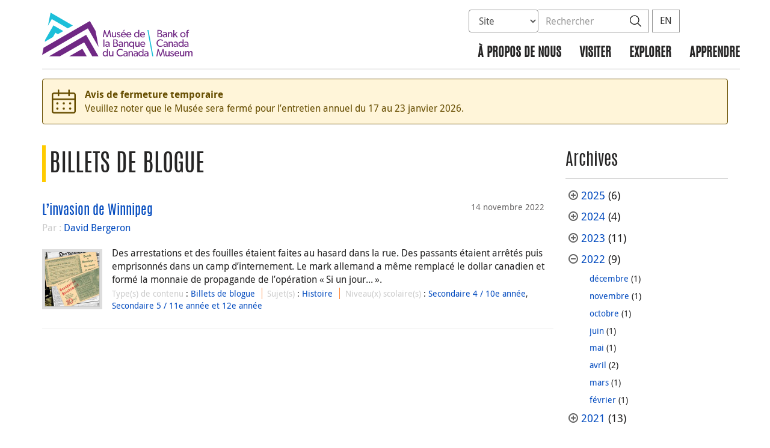

--- FILE ---
content_type: text/html; charset=UTF-8
request_url: https://www.museedelabanqueducanada.ca/2022/11/?content_type=blogue&post_type%5B0%5D=post&post_type%5B1%5D=page
body_size: 21940
content:
<!DOCTYPE html>
<html lang="fr-FR">
<head>
    <meta http-equiv="X-UA-Compatible" content="IE=edge">
    <meta http-equiv="content-type" content="text/html; charset=UTF-8"/>
    <meta name="twitter:card" content="summary"/>
    <meta name="twitter:site" content="@BDCMusee"/>
    <meta name="twitter:title" content="Billets de blogue"/>
    <meta name="twitter:description" content="Le Musée de la Banque du Canada présente des expositions permanentes sur l’histoire de la monnaie au Canada et dans le monde, ainsi que des expositions temporaires et des expositions itinérantes sur une variété de thèmes liés à la monnaie."/>
    <meta name="twitter:image" content="https://www.museedelabanqueducanada.ca/wp-content/uploads/2020/04/avatar-03.jpg"/>
    <meta property="og:url" content="www.museedelabanqueducanada.ca/2022/11/?content_type=blogue&post_type%5B0%5D=post&post_type%5B1%5D=page"/>
    <meta property="og:title" content="Billets de blogue"/>
    <meta property="og:image" content="https://www.museedelabanqueducanada.ca/wp-content/uploads/2020/04/avatar-03.jpg"/>
    <meta property="og:description" content="Le Musée de la Banque du Canada présente des expositions permanentes sur l’histoire de la monnaie au Canada et dans le monde, ainsi que des expositions temporaires et des expositions itinérantes sur une variété de thèmes liés à la monnaie."/>
    <meta property="og:type" content="website"/>
    <meta property="description" content="Le Musée de la Banque du Canada présente des expositions permanentes sur l’histoire de la monnaie au Canada et dans le monde, ainsi que des expositions temporaires et des expositions itinérantes sur une variété de thèmes liés à la monnaie."/>
    <meta name="viewport" content="width=device-width, initial-scale=1.0">
        <meta name="collection" content="museum"/>
    <meta name="publication_date" content="2022-11-14"/>
    <meta name="last_modified_date" content="2022-11-29"/>
        <meta name='robots' content='noindex,follow'/>
    <title>Billets de blogue - Musée de la Banque du Canada</title>

    <link rel="alternate" hreflang="en-us" href="https://www.bankofcanadamuseum.ca/content_type/blog/" />
<link rel="alternate" hreflang="fr-fr" href="https://www.museedelabanqueducanada.ca/content_type/blogue/" />
<link rel="alternate" hreflang="x-default" href="https://www.bankofcanadamuseum.ca/content_type/blog/" />
<link rel='stylesheet' id='all-css-css'  href='https://www.museedelabanqueducanada.ca/wp-content/themes/museum-build/css/all.css?dts=20251118201134' type='text/css' media='screen' />
<link rel='stylesheet' id='print-css-css'  href='https://www.museedelabanqueducanada.ca/wp-content/themes/museum-build/css/print.css?dts=20251118201134' type='text/css' media='print' />
<link rel='stylesheet' id='font-awesome-css-css'  href='https://www.museedelabanqueducanada.ca/wp-content/themes/museum-build/css/font-awesome-all.min.css?dts=20251118201134' type='text/css' media='all' />
<link rel='stylesheet' id='bocss-css-css'  href='https://www.museedelabanqueducanada.ca/wp-content/themes/museum-build/css/BoCSS.css?dts=20251118201134' type='text/css' media='screen' />
<link rel='stylesheet' id='carrington-business-css'  href='https://www.museedelabanqueducanada.ca/wp-content/themes/museum-build/style.css?dts=20251118201134' type='text/css' media='screen' />
<link rel='stylesheet' id='wp-block-library-css'  href='https://www.museedelabanqueducanada.ca/wp-includes/css/dist/block-library/style.min.css?dts=20251118201134' type='text/css' media='all' />
<style id='elasticpress-related-posts-style-inline-css' type='text/css'>
.editor-styles-wrapper .wp-block-elasticpress-related-posts ul,.wp-block-elasticpress-related-posts ul{list-style-type:none;padding:0}.editor-styles-wrapper .wp-block-elasticpress-related-posts ul li a>div{display:inline}

</style>
<style id='global-styles-inline-css' type='text/css'>
body{--wp--preset--color--black: #000000;--wp--preset--color--cyan-bluish-gray: #abb8c3;--wp--preset--color--white: #ffffff;--wp--preset--color--pale-pink: #f78da7;--wp--preset--color--vivid-red: #cf2e2e;--wp--preset--color--luminous-vivid-orange: #ff6900;--wp--preset--color--luminous-vivid-amber: #fcb900;--wp--preset--color--light-green-cyan: #7bdcb5;--wp--preset--color--vivid-green-cyan: #00d084;--wp--preset--color--pale-cyan-blue: #8ed1fc;--wp--preset--color--vivid-cyan-blue: #0693e3;--wp--preset--color--vivid-purple: #9b51e0;--wp--preset--gradient--vivid-cyan-blue-to-vivid-purple: linear-gradient(135deg,rgba(6,147,227,1) 0%,rgb(155,81,224) 100%);--wp--preset--gradient--light-green-cyan-to-vivid-green-cyan: linear-gradient(135deg,rgb(122,220,180) 0%,rgb(0,208,130) 100%);--wp--preset--gradient--luminous-vivid-amber-to-luminous-vivid-orange: linear-gradient(135deg,rgba(252,185,0,1) 0%,rgba(255,105,0,1) 100%);--wp--preset--gradient--luminous-vivid-orange-to-vivid-red: linear-gradient(135deg,rgba(255,105,0,1) 0%,rgb(207,46,46) 100%);--wp--preset--gradient--very-light-gray-to-cyan-bluish-gray: linear-gradient(135deg,rgb(238,238,238) 0%,rgb(169,184,195) 100%);--wp--preset--gradient--cool-to-warm-spectrum: linear-gradient(135deg,rgb(74,234,220) 0%,rgb(151,120,209) 20%,rgb(207,42,186) 40%,rgb(238,44,130) 60%,rgb(251,105,98) 80%,rgb(254,248,76) 100%);--wp--preset--gradient--blush-light-purple: linear-gradient(135deg,rgb(255,206,236) 0%,rgb(152,150,240) 100%);--wp--preset--gradient--blush-bordeaux: linear-gradient(135deg,rgb(254,205,165) 0%,rgb(254,45,45) 50%,rgb(107,0,62) 100%);--wp--preset--gradient--luminous-dusk: linear-gradient(135deg,rgb(255,203,112) 0%,rgb(199,81,192) 50%,rgb(65,88,208) 100%);--wp--preset--gradient--pale-ocean: linear-gradient(135deg,rgb(255,245,203) 0%,rgb(182,227,212) 50%,rgb(51,167,181) 100%);--wp--preset--gradient--electric-grass: linear-gradient(135deg,rgb(202,248,128) 0%,rgb(113,206,126) 100%);--wp--preset--gradient--midnight: linear-gradient(135deg,rgb(2,3,129) 0%,rgb(40,116,252) 100%);--wp--preset--duotone--dark-grayscale: url('#wp-duotone-dark-grayscale');--wp--preset--duotone--grayscale: url('#wp-duotone-grayscale');--wp--preset--duotone--purple-yellow: url('#wp-duotone-purple-yellow');--wp--preset--duotone--blue-red: url('#wp-duotone-blue-red');--wp--preset--duotone--midnight: url('#wp-duotone-midnight');--wp--preset--duotone--magenta-yellow: url('#wp-duotone-magenta-yellow');--wp--preset--duotone--purple-green: url('#wp-duotone-purple-green');--wp--preset--duotone--blue-orange: url('#wp-duotone-blue-orange');--wp--preset--font-size--small: 13px;--wp--preset--font-size--medium: 20px;--wp--preset--font-size--large: 36px;--wp--preset--font-size--x-large: 42px;}.has-black-color{color: var(--wp--preset--color--black) !important;}.has-cyan-bluish-gray-color{color: var(--wp--preset--color--cyan-bluish-gray) !important;}.has-white-color{color: var(--wp--preset--color--white) !important;}.has-pale-pink-color{color: var(--wp--preset--color--pale-pink) !important;}.has-vivid-red-color{color: var(--wp--preset--color--vivid-red) !important;}.has-luminous-vivid-orange-color{color: var(--wp--preset--color--luminous-vivid-orange) !important;}.has-luminous-vivid-amber-color{color: var(--wp--preset--color--luminous-vivid-amber) !important;}.has-light-green-cyan-color{color: var(--wp--preset--color--light-green-cyan) !important;}.has-vivid-green-cyan-color{color: var(--wp--preset--color--vivid-green-cyan) !important;}.has-pale-cyan-blue-color{color: var(--wp--preset--color--pale-cyan-blue) !important;}.has-vivid-cyan-blue-color{color: var(--wp--preset--color--vivid-cyan-blue) !important;}.has-vivid-purple-color{color: var(--wp--preset--color--vivid-purple) !important;}.has-black-background-color{background-color: var(--wp--preset--color--black) !important;}.has-cyan-bluish-gray-background-color{background-color: var(--wp--preset--color--cyan-bluish-gray) !important;}.has-white-background-color{background-color: var(--wp--preset--color--white) !important;}.has-pale-pink-background-color{background-color: var(--wp--preset--color--pale-pink) !important;}.has-vivid-red-background-color{background-color: var(--wp--preset--color--vivid-red) !important;}.has-luminous-vivid-orange-background-color{background-color: var(--wp--preset--color--luminous-vivid-orange) !important;}.has-luminous-vivid-amber-background-color{background-color: var(--wp--preset--color--luminous-vivid-amber) !important;}.has-light-green-cyan-background-color{background-color: var(--wp--preset--color--light-green-cyan) !important;}.has-vivid-green-cyan-background-color{background-color: var(--wp--preset--color--vivid-green-cyan) !important;}.has-pale-cyan-blue-background-color{background-color: var(--wp--preset--color--pale-cyan-blue) !important;}.has-vivid-cyan-blue-background-color{background-color: var(--wp--preset--color--vivid-cyan-blue) !important;}.has-vivid-purple-background-color{background-color: var(--wp--preset--color--vivid-purple) !important;}.has-black-border-color{border-color: var(--wp--preset--color--black) !important;}.has-cyan-bluish-gray-border-color{border-color: var(--wp--preset--color--cyan-bluish-gray) !important;}.has-white-border-color{border-color: var(--wp--preset--color--white) !important;}.has-pale-pink-border-color{border-color: var(--wp--preset--color--pale-pink) !important;}.has-vivid-red-border-color{border-color: var(--wp--preset--color--vivid-red) !important;}.has-luminous-vivid-orange-border-color{border-color: var(--wp--preset--color--luminous-vivid-orange) !important;}.has-luminous-vivid-amber-border-color{border-color: var(--wp--preset--color--luminous-vivid-amber) !important;}.has-light-green-cyan-border-color{border-color: var(--wp--preset--color--light-green-cyan) !important;}.has-vivid-green-cyan-border-color{border-color: var(--wp--preset--color--vivid-green-cyan) !important;}.has-pale-cyan-blue-border-color{border-color: var(--wp--preset--color--pale-cyan-blue) !important;}.has-vivid-cyan-blue-border-color{border-color: var(--wp--preset--color--vivid-cyan-blue) !important;}.has-vivid-purple-border-color{border-color: var(--wp--preset--color--vivid-purple) !important;}.has-vivid-cyan-blue-to-vivid-purple-gradient-background{background: var(--wp--preset--gradient--vivid-cyan-blue-to-vivid-purple) !important;}.has-light-green-cyan-to-vivid-green-cyan-gradient-background{background: var(--wp--preset--gradient--light-green-cyan-to-vivid-green-cyan) !important;}.has-luminous-vivid-amber-to-luminous-vivid-orange-gradient-background{background: var(--wp--preset--gradient--luminous-vivid-amber-to-luminous-vivid-orange) !important;}.has-luminous-vivid-orange-to-vivid-red-gradient-background{background: var(--wp--preset--gradient--luminous-vivid-orange-to-vivid-red) !important;}.has-very-light-gray-to-cyan-bluish-gray-gradient-background{background: var(--wp--preset--gradient--very-light-gray-to-cyan-bluish-gray) !important;}.has-cool-to-warm-spectrum-gradient-background{background: var(--wp--preset--gradient--cool-to-warm-spectrum) !important;}.has-blush-light-purple-gradient-background{background: var(--wp--preset--gradient--blush-light-purple) !important;}.has-blush-bordeaux-gradient-background{background: var(--wp--preset--gradient--blush-bordeaux) !important;}.has-luminous-dusk-gradient-background{background: var(--wp--preset--gradient--luminous-dusk) !important;}.has-pale-ocean-gradient-background{background: var(--wp--preset--gradient--pale-ocean) !important;}.has-electric-grass-gradient-background{background: var(--wp--preset--gradient--electric-grass) !important;}.has-midnight-gradient-background{background: var(--wp--preset--gradient--midnight) !important;}.has-small-font-size{font-size: var(--wp--preset--font-size--small) !important;}.has-medium-font-size{font-size: var(--wp--preset--font-size--medium) !important;}.has-large-font-size{font-size: var(--wp--preset--font-size--large) !important;}.has-x-large-font-size{font-size: var(--wp--preset--font-size--x-large) !important;}
</style>
<link rel='stylesheet' id='contact-form-7-css'  href='https://www.museedelabanqueducanada.ca/wp-content/plugins/contact-form-7/includes/css/styles.css?dts=20251118201134' type='text/css' media='all' />
<style id='contact-form-7-inline-css' type='text/css'>
.wpcf7 .wpcf7-recaptcha iframe {margin-bottom: 0;}.wpcf7 .wpcf7-recaptcha[data-align="center"] > div {margin: 0 auto;}.wpcf7 .wpcf7-recaptcha[data-align="right"] > div {margin: 0 0 0 auto;}
</style>
<link rel='stylesheet' id='elasticpress-facets-css'  href='https://www.museedelabanqueducanada.ca/wp-content/plugins/elasticpress/dist/css/facets-styles.css?dts=20251118201134' type='text/css' media='all' />
<link rel='stylesheet' id='fancybox-css'  href='https://www.museedelabanqueducanada.ca/wp-content/plugins/easy-fancybox/fancybox/1.5.4/jquery.fancybox.min.css?dts=20251118201134' type='text/css' media='screen' />
<style id='fancybox-inline-css' type='text/css'>
#fancybox-outer{background:#fff}#fancybox-content{background:#fff;border-color:#fff;color:inherit;}
</style>
<link rel='stylesheet' id='cf7cf-style-css'  href='https://www.museedelabanqueducanada.ca/wp-content/plugins/cf7-conditional-fields/style.css?dts=20251118201134' type='text/css' media='all' />

            <script type='text/javascript'>
                CFCT = {
                    url: 'https://www.museedelabanqueducanada.ca/'
                };
            </script>
        <script type='text/javascript' src='https://www.museedelabanqueducanada.ca/wp-includes/js/jquery/jquery.min.js?dts=20251118201134' id='jquery-core-js'></script>
<script type='text/javascript' src='https://www.museedelabanqueducanada.ca/wp-includes/js/jquery/jquery-migrate.min.js?dts=20251118201134' id='jquery-migrate-js'></script>
<script type='text/javascript' src='https://www.museedelabanqueducanada.ca/wp-content/themes/parent-build/js/numeral.min.js?dts=20251118201134' id='numeral-js'></script>
<script type='text/javascript' src='https://www.museedelabanqueducanada.ca/wp-content/themes/parent-build/js/numeralLocales.js?dts=20251118201134' id='numeralLocales-js'></script>
<script type='text/javascript' src='https://www.museedelabanqueducanada.ca/wp-content/themes/parent-build/js/checkStorageAvailable.js?dts=20251118201134' id='checkStorageAvailable-js'></script>
<script type='text/javascript' src='https://www.museedelabanqueducanada.ca/wp-content/plugins/boc_post_callout/src/PostCallout/js/widget-card.js?dts=20251118201134' id='post_callout_js-js'></script>
<script type='text/javascript'>numeral.locale('boc_fr')</script>

    <link rel="apple-touch-icon" sizes="57x57" href="https://www.museedelabanqueducanada.ca/wp-content/themes/museum-build/img/favicon/apple-touch-icon-57x57.png">
<link rel="apple-touch-icon" sizes="60x60" href="https://www.museedelabanqueducanada.ca/wp-content/themes/museum-build/img/favicon/apple-touch-icon-60x60.png">
<link rel="apple-touch-icon" sizes="72x72" href="https://www.museedelabanqueducanada.ca/wp-content/themes/museum-build/img/favicon/apple-touch-icon-72x72.png">
<link rel="apple-touch-icon" sizes="76x76" href="https://www.museedelabanqueducanada.ca/wp-content/themes/museum-build/img/favicon/apple-touch-icon-76x76.png">
<link rel="apple-touch-icon" sizes="114x114" href="https://www.museedelabanqueducanada.ca/wp-content/themes/museum-build/img/favicon/apple-touch-icon-114x114.png">
<link rel="apple-touch-icon" sizes="120x120" href="https://www.museedelabanqueducanada.ca/wp-content/themes/museum-build/img/favicon/apple-touch-icon-120x120.png">
<link rel="apple-touch-icon" sizes="144x144" href="https://www.museedelabanqueducanada.ca/wp-content/themes/museum-build/img/favicon/apple-touch-icon-144x144.png">
<link rel="apple-touch-icon" sizes="152x152" href="https://www.museedelabanqueducanada.ca/wp-content/themes/museum-build/img/favicon/apple-touch-icon-152x152.png">
<link rel="apple-touch-icon" sizes="180x180" href="https://www.museedelabanqueducanada.ca/wp-content/themes/museum-build/img/favicon/apple-touch-icon-180x180.png">
<link rel="icon" type="image/png" sizes="192x192" href="https://www.museedelabanqueducanada.ca/wp-content/themes/museum-build/img/favicon/android-chrome-192x192.png">
<link rel="manifest" href="https://www.museedelabanqueducanada.ca/wp-content/themes/museum-build/img/favicon/site.webmanifest">
<link rel="mask-icon" href="https://www.museedelabanqueducanada.ca/wp-content/themes/museum-build/img/favicon/safari-pinned-tab.svg" color="#23242C">
<link id="favicon" type="image/png" sizes="16x16" rel="icon" href="https://www.museedelabanqueducanada.ca/wp-content/themes/museum-build/img/favicon/favicon-16x16.png">
<link id="favicon" type="image/png" sizes="32x32" rel="icon" href="https://www.museedelabanqueducanada.ca/wp-content/themes/museum-build/img/favicon/favicon-32x32.png">
    <link id="favicon" rel="shortcut icon" href="https://www.museedelabanqueducanada.ca/wp-content/themes/museum-build/img/favicon/favicon.ico">
<meta name="msapplication-TileColor" content="#FFFFFF">
<meta name="msapplication-config" content="https://www.museedelabanqueducanada.ca/wp-content/themes/museum-build/img/favicon/browserconfig.xml">
<meta name="theme-color" content="#23242C">


    <script async src="https://www.googletagmanager.com/gtag/js?id=G-MPMFX8S5KN"></script>

<script type="text/javascript">
    var gaVars = {
        domains: ['www.bankofcanadamuseum.ca','www.museedelabanqueducanada.ca'],
        ga4analyticsAccount: 'G-MPMFX8S5KN',
        baseUrl: 'https://www.museedelabanqueducanada.ca/',
        pageUrl: 'https://www.museedelabanqueducanada.ca/2022/11/?content_type=blogue&amp;post_type%5B0%5D=post&amp;post_type%5B1%5D=page',
        activeLang: 'fr'
    };

    window.dataLayer = window.dataLayer || [];

    function gtag() {
        dataLayer.push(arguments);
        var event = arguments[1]
        var parameters = arguments[2];
        if (localStorage.getItem('_bocDebug') === 'true' && parameters) {
            if (typeof event === 'string') {
                var debugString = 'event: ' + (event.length <= 40 ? event : (event.substring(0, 38) + '..'));
            }
            for (var param in parameters) {
                let value = parameters[param];
                if (typeof value === 'string') {
                    debugString = debugString.concat("\n  " + param + ": " +
                            (value.length <= 100 ? value : value.toString().substring(0, 98) + '..'));
                }
            }
            console.log(debugString, '\n', parameters);
        }
    }

    gtag('js', new Date());

    var DNT = 'no';
    if (navigator.doNotTrack === "yes" || navigator.doNotTrack === "1" || navigator.msDoNotTrack === "1"
        || window.doNotTrack === "yes" || window.doNotTrack === "1" || window.msDoNotTrack === "1") {
        DNT = 'yes';
    }

    var options = {
        // By default gtag('config'...) triggers a page_view, we need to disable it here because we
        // are sending a manual page_view event with dimensions later, this is to avoid duplicate page_view events
        'send_page_view': false,
        'linker': {
            'domains': gaVars.domains
        },
        'link_attribution': {
            'cookie_name': '_gaela',
            'cookie_expires': 60,
            'levels': 9
        },
        'anonymize_ip': true,
        // We need to map dimensions to the Custom Dimension Names set in Google Analytics
        'custom_map': {'dimension1': 'DNT', 'dimension2': 'URLAnchor'},
    };

    if (gaVars.ga4analyticsAccount) {
        gtag('config', gaVars.ga4analyticsAccount, options);
    }
    // Manually send page_view event with dimensions
    gtag('event', 'page_view', {'DNT': DNT, 'URLAnchor': location.hash});

    if (localStorage.getItem('_bocDebug') === 'true') {
        // eslint-disable-next-line no-console
        console.log("  Options:", options, "\ndataLayer: ", dataLayer);
    }

    /**
     * Ensures all YouTube embed iframes within the specified container have the IFrame Player API enabled.
     * Adds or updates the 'enablejsapi=1' parameter in the iframe src if missing.
     * Handles invalid iframe src values gracefully.
     *
     * @param {Element|Document} container - The DOM element or document to search within.
     */
    function enableIFramePlayerAPI(container) {
        const iframes = container.querySelectorAll('iframe[src*="youtube.com/embed"]');

        iframes.forEach((iframe) => {
            try {
                const src = new URL(iframe.src);

                const enableJsApi = src.searchParams.get('enablejsapi');
                if (enableJsApi !== '1') {
                    src.searchParams.set('enablejsapi', '1');
                    iframe.src = src.toString();
                }
            } catch (e) {
                console.warn('Invalid iframe src:', iframe.src, e);
            }
        });
    }

    // Enable the JS IFrame Player API on all YouTube videos on the page
    document.addEventListener('DOMContentLoaded', () => {
        enableIFramePlayerAPI(document.body);

        // Make sure it works with the ajax updater
        jQuery('#main-content').on('ajax-updater:page-loaded', () => {
            enableIFramePlayerAPI(document.body);
        });
    });

</script>


    <script type="text/javascript">
        var bocVars = {
            'homeUrl': "https://www.museedelabanqueducanada.ca/",
            'lang': "fr",
        };

    </script>

    <script type="application/ld+json">
        {
          "@context": "http://schema.org/",
          "@type": "Organization",
          "name": "Musée de la Banque du Canada",
          "url" : "https://www.museedelabanqueducanada.ca/",
          "sameAs":[
          "https://twitter.com/BdCMusee",
          "https://www.instagram.com/bdcmusee/",
          "https://www.facebook.com/BdCMusee/"
          ]
        }
    </script>
</head>

<body class="postid-11921 no-js">
<div id="skip" class="hidden-xs">
    <div id="skip-link-wrapper">
        <a id="skip-link" href="#main-content">Aller directement au contenu</a>
    </div>
</div>
<div class='header-top'></div>
<div class="container">
    <div class="row">
        <div class="col-sm-12">
            <nav class="navbar navbar-default" id="navbar-accordion">
                <div id="header-logo">
                    <a class="header-logo" href="https://www.museedelabanqueducanada.ca/">
                        <div class='pbox_default-style'>
        <div class='pbox_default-style_body'>
        <div id='content'>
            <div class='pbox-text-item'>
    <div class='pbox-item-content'>
        <svg version="1.1" id="Layer_1" xmlns="http://www.w3.org/2000/svg" xmlns:xlink="http://www.w3.org/1999/xlink" x="0px" y="0px"
	 viewBox="0 0 326.9 94.9" style="enable-background:new 0 0 326.9 94.9;" xml:space="preserve">
<style type="text/css">
	.logo-st00{fill:#702884;} 
	.logo-st10{fill:#1CBFD9;}
</style>
<g>
	<g>
		<polygon class="logo-st00" points="122.7,74.3 116.2,39.6 103.8,18.1 3.1,76.2 0,91.6 99.5,34.1 		"/>
		<polygon class="logo-st00" points="15,94.7 38.5,94.7 91.4,64.2 109,94.7 122.5,94.7 95.7,48.1 		"/>
		<polygon class="logo-st00" points="59,94.7 97,94.7 87.5,78.2 		"/>
	</g>
	<g>
		<g>
			<g>
				<path class="logo-st00" d="M259.8,52.4c-1,0.8-2.3,1-4,1l-5.2,0l0-15.9l4.3,0c1.5,0,2.8,0.1,3.8,0.8c1,0.6,1.7,1.6,1.7,3.2
					c0,1.7-1.1,3.1-2.4,3.5v0c2.1,0.4,3.5,1.8,3.5,3.9C261.5,50.6,260.8,51.6,259.8,52.4z M258,46.6c-0.8-0.5-1.8-0.6-2.8-0.6
					l-2.4,0l0,5.6l2.4,0c1,0,2,0,2.8-0.6c0.8-0.5,1.2-1.2,1.2-2.2C259.2,47.8,258.8,47.1,258,46.6z M257.1,39.7
					c-0.6-0.3-1.2-0.4-2.2-0.4l-2.1,0l0,5.1l1.9,0c1.1,0,1.8-0.1,2.4-0.5c0.5-0.4,1.1-0.9,1.1-2.1C258.2,40.6,257.7,40,257.1,39.7z"
					/>
				<path class="logo-st00" d="M271.6,53.4l-2.1,0l0-1.4c-0.4,0.5-1.5,1.6-3.5,1.6c-2,0-3.8-1.3-3.8-3.4c0-2.1,1.8-3.2,4.3-3.3l2.9-0.1
					l0-0.4c0-1.7-1.1-2.5-2.7-2.5c-1.6,0-2.9,0.7-3.3,0.9l-0.7-1.5c0.8-0.5,2.3-1.1,4.1-1.1c1.8,0,2.9,0.5,3.6,1.2
					c0.7,0.8,1.2,1.7,1.2,3.6L271.6,53.4z M269.5,48.2l-2.6,0.2c-1.8,0.1-2.5,0.9-2.5,1.9c0,1,0.8,1.9,2.3,1.9c1.4,0,2.4-1,2.8-1.6
					L269.5,48.2z"/>
				<path class="logo-st00" d="M283.1,53.4l-2.2,0l0-6.1c0-1.8-0.3-3.2-2.3-3.2c-2.1,0-2.8,1.7-2.8,3.8l0,5.5l-2.2,0l0-11l2.2,0l0,1.7h0.1
					c0.6-1.1,1.8-1.9,3.3-1.9c3.1,0,3.9,2.1,3.9,4.7L283.1,53.4z"/>
				<path class="logo-st00" d="M295,53.5l-2.6,0l-3.8-5.3l-1.3,1.2l0,4.1l-2.2,0l0-15.9l2.2,0l0,9.3l4.5-4.4l2.6,0l-4.3,4.1L295,53.5z"/>
				<path class="logo-st00" d="M306,53.7c-3.3,0-5.8-2.3-5.8-5.7c0-3.4,2.5-5.7,5.8-5.7c3.3,0,5.8,2.3,5.8,5.7
					C311.8,51.4,309.2,53.7,306,53.7z M306,44.1c-2.2,0-3.6,1.7-3.6,3.8c0,2.2,1.4,3.9,3.6,3.9c2.2,0,3.6-1.7,3.6-3.9
					C309.6,45.8,308.2,44.1,306,44.1z"/>
				<path class="logo-st00" d="M319.3,39.2c0,0-0.6-0.2-1.2-0.2c-1.5,0-1.7,1.1-1.7,2.3l0,1.2l2.6,0l0,1.8l-2.6,0l0,9.2l-2.2,0l0-9.2
					l-1.6,0l0-1.8l1.6,0l0-1.1c0-1.4,0.3-2.4,0.7-2.9c0.5-0.6,1.4-1.2,2.6-1.2c1.3,0,1.9,0.3,1.9,0.3L319.3,39.2z"/>
				<path class="logo-st00" d="M262.7,71.9c-1,1.1-2.8,2.3-5.8,2.3c-4.6,0-8.1-3.3-8.1-8.2c0-5,3.6-8.2,8.2-8.2c3,0,4.8,1.3,5.6,2.1
					l-0.9,1.8c-0.6-0.8-2.4-1.9-4.6-1.9c-3.4,0-5.9,2.5-5.9,6.2c0,3.7,2.5,6.2,5.9,6.2c2.1,0,3.7-0.8,4.8-1.9L262.7,71.9z"/>
				<path class="logo-st00" d="M273,74l-2.1,0l0-1.4c-0.4,0.5-1.5,1.6-3.5,1.6c-2,0-3.8-1.3-3.8-3.4c0-2.1,1.8-3.2,4.3-3.3l2.9-0.1l0-0.4
					c0-1.7-1.1-2.5-2.7-2.5c-1.6,0-2.9,0.7-3.3,0.9l-0.7-1.5c0.8-0.5,2.3-1.1,4.1-1.1c1.8,0,2.9,0.5,3.6,1.3
					c0.7,0.8,1.2,1.7,1.2,3.6L273,74z M270.8,68.7l-2.6,0.2c-1.8,0.1-2.5,0.9-2.5,1.9c0,1,0.8,1.9,2.3,1.9c1.4,0,2.4-1,2.8-1.6
					L270.8,68.7z"/>
				<path class="logo-st00" d="M284.4,74l-2.2,0l0-6.1c0-1.8-0.3-3.2-2.3-3.2c-2.1,0-2.8,1.7-2.8,3.8l0,5.5l-2.2,0l0-11l2.2,0l0,1.7h0.1
					c0.6-1.1,1.8-1.9,3.3-1.9c3.1,0,3.9,2.1,3.9,4.7L284.4,74z"/>
				<path class="logo-st00" d="M295,74l-2.1,0l0-1.4c-0.4,0.5-1.5,1.6-3.5,1.6c-2,0-3.8-1.3-3.8-3.4c0-2.1,1.8-3.2,4.3-3.3l2.9-0.1l0-0.4
					c0-1.7-1.1-2.5-2.7-2.5c-1.6,0-2.9,0.7-3.3,0.9l-0.7-1.5c0.8-0.5,2.3-1.1,4.1-1.1c1.8,0,2.9,0.5,3.6,1.2
					c0.7,0.8,1.2,1.7,1.2,3.6L295,74z M292.8,68.8l-2.6,0.2c-1.8,0.1-2.5,0.9-2.5,1.9c0,1,0.8,1.9,2.3,1.9c1.4,0,2.4-1,2.8-1.6
					L292.8,68.8z"/>
				<path class="logo-st00" d="M307.6,74l-2.1,0l0-1.8h0c-0.9,1.3-2.3,2-3.9,2c-3.3,0-5.3-2.5-5.3-5.8c0-3.2,2.1-5.7,5.3-5.7
					c1.8,0,3.1,0.8,3.8,1.9h0l0-6.7l2.2,0L307.6,74z M302,64.7c-2.2,0-3.5,1.7-3.5,3.8c0,2.2,1.3,3.9,3.5,3.9c2.2,0,3.5-1.7,3.5-3.9
					C305.4,66.3,304.2,64.7,302,64.7z"/>
				<path class="logo-st00" d="M318.1,74.1l-2.1,0l0-1.4c-0.4,0.5-1.5,1.6-3.5,1.6c-2,0-3.8-1.3-3.8-3.4c0-2.1,1.8-3.2,4.3-3.3l2.9-0.1
					l0-0.4c0-1.7-1.1-2.5-2.7-2.5c-1.6,0-2.9,0.7-3.3,0.9l-0.7-1.5c0.8-0.5,2.3-1.1,4.1-1.1c1.8,0,2.9,0.5,3.6,1.3
					c0.7,0.8,1.2,1.7,1.2,3.6L318.1,74.1z M316,68.8l-2.6,0.2c-1.8,0.1-2.5,0.9-2.5,1.9c0,1,0.8,1.9,2.3,1.9c1.4,0,2.4-1,2.8-1.6
					L316,68.8z"/>
				<path class="logo-st00" d="M277.1,94.6l-2.1,0l0-1.6c-0.6,1.1-1.8,1.8-3.4,1.8c-1.6,0-2.5-0.5-3-1.3c-0.6-0.7-0.8-1.8-0.8-3.4l0-6.6
					l2.2,0l0,6.5c0,1.5,0.3,2.9,2.3,2.9c1.9,0,2.7-1.7,2.7-3.5l0-5.9l2.2,0L277.1,94.6z"/>
				<path class="logo-st00" d="M285.5,93.9c-0.8,0.6-1.8,1-3,1c-1.8,0-3.3-0.8-4.3-2l1.1-1.3c0.8,1,2.2,1.6,3.2,1.6c1,0,2.1-0.4,2.1-1.6
					c0-1.2-1.7-1.6-2.5-1.8c-0.7-0.3-1-0.3-1.5-0.6c-0.7-0.3-1.7-1.1-1.7-2.6c0-2,1.8-3.1,3.7-3.1c1.9,0,3,0.7,3.7,1.4l-0.9,1.4
					c-0.6-0.7-1.7-1.2-2.8-1.2c-1.1,0-1.8,0.5-1.8,1.4c0,0.9,1.1,1.3,2.1,1.6c0.6,0.2,1,0.3,1.5,0.5c0.4,0.2,0.9,0.5,1.3,0.8
					c0.4,0.4,0.9,1,0.9,2C286.6,92.4,286.2,93.3,285.5,93.9z"/>
				<path class="logo-st00" d="M298.2,89.6l-8.4,0c0.1,2.2,1.5,3.5,3.5,3.5c2.1,0,3.4-1.1,3.6-1.3l0.9,1.3c-0.1,0.1-1.5,1.7-4.8,1.7
					c-3.3,0-5.5-2.3-5.5-5.8c0-3.5,2.5-5.7,5.6-5.7c3,0,5.2,2.2,5.2,5.2C298.3,89.1,298.2,89.6,298.2,89.6z M296.2,88.2
					c0-1.2-0.9-3.1-3.2-3.1c-2.2,0-3.2,1.8-3.2,3.1L296.2,88.2z"/>
				<path class="logo-st00" d="M308.9,94.6l-2.1,0l0-1.6c-0.6,1.1-1.8,1.8-3.4,1.8c-1.6,0-2.5-0.5-3-1.3c-0.6-0.7-0.8-1.8-0.8-3.4l0-6.6
					l2.2,0l0,6.5c0,1.5,0.3,2.9,2.3,2.9c1.9,0,2.7-1.7,2.7-3.5l0-5.9l2.2,0L308.9,94.6z"/>
				<path class="logo-st00" d="M326.9,94.6l-2.2,0l0-6.4c0-1.3-0.2-3-2-3c-1.8,0-2.6,1.7-2.6,3.6l0,5.7l-2.2,0l0-6.4c0-1.6-0.4-3-2-3
					c-1.8,0-2.6,1.7-2.6,3.6l0,5.7l-2.2,0l0-11l2.2,0l0,1.7l0.1,0c0.5-1,1.7-1.9,3.2-1.9c1.6,0,2.7,0.7,3.3,2.2
					c0.7-1.4,1.9-2.2,3.5-2.2c2.9,0,3.7,2.2,3.7,4.5L326.9,94.6z"/>
			</g>
		</g>
		<g>
			<polygon class="logo-st00" points="262.1,78.7 257.6,91.9 253.1,78.7 251.3,78.7 248.4,94.6 250.5,94.6 252.5,83.2 256.5,94.5 
				258.7,94.5 262.7,83.2 264.6,94.6 266.8,94.6 263.8,78.7 			"/>
		</g>
	</g>
	<g>
		<polygon class="logo-st10" points="228.9,37.6 239.5,94.6 241.8,94.6 231.2,37.6 		"/>
	</g>
	<g>
		<g>
			<polygon class="logo-st00" points="145.6,37.6 141.1,50.7 136.6,37.6 134.9,37.6 131.9,53.4 134.1,53.4 136.1,42 140.1,53.3 
				142.2,53.3 146.2,42 148.2,53.4 150.4,53.4 147.4,37.6 			"/>
		</g>
		<path class="logo-st00" d="M160.9,53.4l-2.1,0l0-1.6c-0.6,1.1-1.8,1.8-3.4,1.8c-1.6,0-2.5-0.5-3-1.3c-0.6-0.7-0.8-1.8-0.8-3.4l0-6.6
			l2.2,0l0,6.5c0,1.5,0.3,2.9,2.3,2.9c1.9,0,2.7-1.7,2.7-3.5l0-5.9l2.2,0L160.9,53.4z"/>
		<path class="logo-st00" d="M169.3,52.7c-0.8,0.6-1.8,1-3,1c-1.8,0-3.3-0.8-4.3-2l1.1-1.3c0.8,1,2.2,1.6,3.2,1.6c1,0,2.1-0.4,2.1-1.6
			c0-1.2-1.7-1.6-2.5-1.8c-0.7-0.3-1-0.3-1.5-0.6c-0.7-0.3-1.7-1.1-1.7-2.6c0-2,1.8-3.1,3.7-3.1c1.9,0,3,0.7,3.7,1.4l-0.9,1.4
			c-0.6-0.7-1.7-1.2-2.8-1.2c-1.1,0-1.8,0.5-1.8,1.4c0,0.9,1.1,1.3,2.1,1.6c0.6,0.2,1,0.3,1.5,0.5c0.4,0.2,0.9,0.5,1.3,0.8
			c0.4,0.4,0.9,1,0.9,2C170.4,51.3,170,52.1,169.3,52.7z"/>
		<path class="logo-st00" d="M182,48.5l-8.4,0c0.1,2.2,1.5,3.5,3.5,3.5c2.1,0,3.4-1.1,3.6-1.3l0.9,1.3c-0.1,0.1-1.5,1.7-4.8,1.7
			c-3.3,0-5.5-2.3-5.5-5.8c0-3.5,2.5-5.7,5.6-5.7c3,0,5.2,2.2,5.2,5.2C182.1,47.9,182,48.5,182,48.5z M180,47c0-1.2-0.9-3.1-3.2-3.1
			c-2.2,0-3.2,1.8-3.2,3.1L180,47z M179.8,37.5l-2.5,3.3l-1.7,0l2.1-3.3L179.8,37.5z"/>
		<path class="logo-st00" d="M193.7,48.5l-8.4,0c0.1,2.2,1.5,3.5,3.5,3.5c2.1,0,3.4-1.1,3.6-1.3l0.9,1.3c-0.1,0.1-1.5,1.7-4.8,1.7
			c-3.3,0-5.5-2.3-5.5-5.8c0-3.5,2.5-5.7,5.6-5.7c3,0,5.2,2.2,5.2,5.2C193.8,48,193.7,48.5,193.7,48.5z M191.7,47
			c0-1.2-0.9-3.1-3.2-3.1c-2.2,0-3.2,1.8-3.2,3.1L191.7,47z"/>
		<path class="logo-st00" d="M211.2,53.5l-2.1,0l0-1.8h0c-0.9,1.3-2.3,2-3.9,2c-3.3,0-5.3-2.5-5.3-5.8c0-3.2,2.1-5.7,5.3-5.7
			c1.8,0,3.1,0.8,3.8,1.9h0l0-6.7l2.2,0L211.2,53.5z M205.6,44.1c-2.2,0-3.5,1.7-3.5,3.8c0,2.2,1.3,3.9,3.5,3.9
			c2.2,0,3.5-1.7,3.5-3.9C209.1,45.8,207.8,44.1,205.6,44.1z"/>
		<path class="logo-st00" d="M223.6,48.6l-8.4,0c0.1,2.2,1.5,3.5,3.5,3.5c2.1,0,3.4-1.1,3.6-1.3l0.9,1.3c-0.1,0.1-1.5,1.7-4.8,1.7
			c-3.3,0-5.5-2.3-5.5-5.8c0-3.5,2.5-5.7,5.6-5.7c3,0,5.2,2.2,5.2,5.2C223.7,48,223.6,48.6,223.6,48.6z M221.6,47.1
			c0-1.2-0.9-3.1-3.2-3.1c-2.2,0-3.2,1.8-3.2,3.1L221.6,47.1z"/>
		<g>
			<path class="logo-st00" d="M135.4,74l-2.2,0l0-15.9l2.2,0L135.4,74z"/>
			<path class="logo-st00" d="M146.8,74l-2.1,0l0-1.4c-0.4,0.5-1.5,1.6-3.5,1.6c-2,0-3.8-1.3-3.8-3.4c0-2.1,1.8-3.2,4.3-3.3l2.9-0.1l0-0.4
				c0-1.7-1.1-2.5-2.7-2.5c-1.6,0-2.9,0.7-3.3,0.9l-0.7-1.5c0.8-0.5,2.3-1.1,4.1-1.1c1.8,0,2.9,0.5,3.6,1.2c0.7,0.8,1.2,1.7,1.2,3.6
				L146.8,74z M144.6,68.7l-2.6,0.2c-1.8,0.1-2.5,0.9-2.5,1.9c0,1,0.8,1.9,2.3,1.9c1.4,0,2.4-1,2.8-1.6L144.6,68.7z"/>
			<path class="logo-st00" d="M163.7,73c-1,0.8-2.3,1-4,1l-5.2,0l0-15.9l4.3,0c1.5,0,2.8,0.1,3.8,0.8c1,0.6,1.7,1.6,1.7,3.2
				c0,1.7-1.1,3.1-2.4,3.5v0c2.1,0.4,3.5,1.8,3.5,3.9C165.4,71.2,164.6,72.2,163.7,73z M161.9,67.2c-0.8-0.5-1.8-0.6-2.8-0.6l-2.4,0
				l0,5.6l2.4,0c1,0,2,0,2.8-0.6c0.8-0.5,1.2-1.2,1.2-2.2C163.1,68.4,162.7,67.7,161.9,67.2z M161,60.3c-0.6-0.3-1.2-0.4-2.2-0.4
				l-2.1,0l0,5.1l1.9,0c1.1,0,1.8-0.1,2.4-0.5c0.5-0.4,1.1-0.9,1.1-2.1C162,61.2,161.5,60.6,161,60.3z"/>
			<path class="logo-st00" d="M175.8,74l-2.1,0l0-1.4c-0.4,0.5-1.5,1.6-3.5,1.6c-2,0-3.8-1.3-3.8-3.4c0-2.1,1.8-3.2,4.3-3.3l2.9-0.1l0-0.4
				c0-1.7-1.1-2.5-2.7-2.5c-1.6,0-2.9,0.7-3.3,0.9l-0.7-1.5c0.8-0.5,2.3-1.1,4.1-1.1c1.8,0,2.9,0.5,3.6,1.2c0.7,0.8,1.2,1.7,1.2,3.6
				L175.8,74z M173.6,68.8l-2.6,0.2c-1.8,0.1-2.5,0.9-2.5,1.9c0,1,0.8,1.9,2.3,1.9c1.4,0,2.4-1,2.8-1.6L173.6,68.8z"/>
			<path class="logo-st00" d="M187.5,74l-2.2,0l0-6.1c0-1.8-0.3-3.2-2.3-3.2c-2.1,0-2.8,1.7-2.8,3.8l0,5.5l-2.2,0l0-11l2.2,0l0,1.7h0.1
				c0.6-1.1,1.8-1.9,3.3-1.9c3.1,0,3.9,2.1,3.9,4.7L187.5,74z"/>
			<path class="logo-st00" d="M200,78.3l-2.2,0l0-6h0c-0.8,1.2-2.1,2-3.8,2c-3.3,0-5.3-2.5-5.3-5.8c0-3.3,2.1-5.7,5.3-5.7
				c1.6,0,3,0.6,3.9,1.9l0.1,0l0-1.7l2.1,0L200,78.3z M194.4,64.7c-2.2,0-3.5,1.7-3.5,3.8c0,2.2,1.3,3.9,3.5,3.9
				c2.2,0,3.5-1.7,3.5-3.9C197.9,66.3,196.6,64.7,194.4,64.7z"/>
			<path class="logo-st00" d="M211.7,74.1l-2.1,0l0-1.6c-0.6,1.1-1.8,1.8-3.4,1.8c-1.6,0-2.5-0.5-3-1.3c-0.6-0.7-0.8-1.8-0.8-3.4l0-6.6
				l2.2,0l0,6.5c0,1.5,0.3,2.9,2.3,2.9c1.9,0,2.7-1.7,2.7-3.5l0-5.9l2.2,0L211.7,74.1z"/>
			<path class="logo-st00" d="M224.1,69.1l-8.4,0c0.1,2.2,1.5,3.5,3.5,3.5c2.1,0,3.4-1.1,3.6-1.3l0.9,1.3c-0.1,0.1-1.5,1.7-4.8,1.7
				c-3.3,0-5.5-2.3-5.5-5.8c0-3.5,2.5-5.7,5.6-5.7c3,0,5.2,2.2,5.2,5.2C224.1,68.6,224.1,69.1,224.1,69.1z M222,67.6
				c0-1.2-0.9-3.1-3.2-3.1c-2.2,0-3.2,1.8-3.2,3.1L222,67.6z"/>
		</g>
		<g>
			<path class="logo-st00" d="M143,94.6l-2.1,0l0-1.8h0c-0.9,1.3-2.3,2-3.9,2c-3.3,0-5.3-2.5-5.3-5.8c0-3.2,2.1-5.7,5.3-5.7
				c1.8,0,3.1,0.8,3.8,1.9h0l0-6.7l2.2,0L143,94.6z M137.4,85.2c-2.2,0-3.5,1.7-3.5,3.8c0,2.2,1.3,3.9,3.5,3.9
				c2.2,0,3.5-1.7,3.5-3.9C140.9,86.8,139.6,85.2,137.4,85.2z"/>
			<path class="logo-st00" d="M154.8,94.6l-2.1,0l0-1.6c-0.6,1.1-1.8,1.8-3.4,1.8c-1.6,0-2.5-0.5-3-1.3c-0.6-0.7-0.8-1.8-0.8-3.4l0-6.6
				l2.2,0l0,6.5c0,1.5,0.3,2.9,2.3,2.9c1.9,0,2.7-1.7,2.7-3.5l0-5.9l2.2,0L154.8,94.6z"/>
			<path class="logo-st00" d="M175.7,92.5c-1,1.1-2.8,2.3-5.8,2.3c-4.6,0-8.1-3.3-8.1-8.2c0-5,3.6-8.2,8.2-8.2c3,0,4.8,1.3,5.6,2.1
				l-0.9,1.8c-0.6-0.8-2.4-1.9-4.6-1.9c-3.4,0-5.9,2.5-5.9,6.2c0,3.7,2.5,6.2,5.9,6.2c2.1,0,3.7-0.8,4.8-1.9L175.7,92.5z"/>
			<path class="logo-st00" d="M185.9,94.6l-2.1,0l0-1.4c-0.4,0.5-1.5,1.6-3.5,1.6c-2,0-3.8-1.3-3.8-3.4c0-2.1,1.8-3.2,4.3-3.3l2.9-0.1
				l0-0.4c0-1.7-1.1-2.5-2.7-2.5c-1.6,0-2.9,0.7-3.3,0.9l-0.7-1.5c0.8-0.5,2.3-1.1,4.1-1.1c1.8,0,2.9,0.5,3.6,1.2
				c0.7,0.8,1.2,1.7,1.2,3.6L185.9,94.6z M183.7,89.3l-2.6,0.2c-1.8,0.1-2.5,0.9-2.5,1.9c0,1,0.8,1.9,2.3,1.9c1.4,0,2.4-1,2.8-1.6
				L183.7,89.3z"/>
			<path class="logo-st00" d="M197.4,94.6l-2.2,0l0-6.1c0-1.8-0.3-3.2-2.3-3.2c-2.1,0-2.8,1.7-2.8,3.8l0,5.5l-2.2,0l0-11l2.2,0l0,1.7h0.1
				c0.6-1.1,1.8-1.9,3.3-1.9c3.1,0,3.9,2.1,3.9,4.7L197.4,94.6z"/>
			<path class="logo-st00" d="M208,94.6l-2.1,0l0-1.4c-0.4,0.5-1.5,1.6-3.5,1.6c-2,0-3.8-1.3-3.8-3.4c0-2.1,1.8-3.2,4.3-3.3l2.9-0.1l0-0.4
				c0-1.7-1.1-2.5-2.7-2.5c-1.6,0-2.9,0.7-3.3,0.9l-0.7-1.5c0.8-0.5,2.3-1.1,4.1-1.1c1.8,0,2.9,0.5,3.6,1.2c0.7,0.8,1.2,1.7,1.2,3.6
				L208,94.6z M205.8,89.4l-2.6,0.2c-1.8,0.1-2.5,0.9-2.5,1.9c0,1,0.8,1.9,2.3,1.9c1.4,0,2.4-1,2.8-1.6L205.8,89.4z"/>
			<path class="logo-st00" d="M220.5,94.6l-2.1,0l0-1.8h0c-0.9,1.3-2.3,2-3.9,2c-3.3,0-5.3-2.5-5.3-5.8c0-3.2,2.1-5.7,5.3-5.7
				c1.8,0,3.1,0.8,3.8,1.9h0l0-6.7l2.2,0L220.5,94.6z M214.9,85.3c-2.2,0-3.5,1.7-3.5,3.8c0,2.2,1.3,3.9,3.5,3.9
				c2.2,0,3.5-1.7,3.5-3.9C218.4,86.9,217.1,85.3,214.9,85.3z"/>
			<path class="logo-st00" d="M231.1,94.7l-2.1,0l0-1.4c-0.4,0.5-1.5,1.6-3.5,1.6c-2,0-3.8-1.3-3.8-3.4c0-2.1,1.8-3.2,4.3-3.3l2.9-0.1
				l0-0.4c0-1.7-1.1-2.5-2.7-2.5c-1.6,0-2.9,0.7-3.3,0.9l-0.7-1.5c0.8-0.5,2.3-1.1,4.1-1.1c1.8,0,2.9,0.5,3.6,1.2
				c0.7,0.8,1.2,1.7,1.2,3.6L231.1,94.7z M228.9,89.4l-2.6,0.2c-1.8,0.1-2.5,0.9-2.5,1.9c0,1,0.8,1.9,2.3,1.9c1.4,0,2.4-1,2.8-1.6
				L228.9,89.4z"/>
		</g>
	</g>
	<g>
		<polygon class="logo-st10" points="55.9,34.2 66.8,28 18.4,0 12.6,28.5 21,14.1 		"/>
		<polygon class="logo-st10" points="28.9,43.6 34.2,46.7 46,40 24.6,27.6 6.6,58.8 5.7,63.2 23.5,52.9 		"/>
	</g>
</g>
</svg>
    </div>
</div>
        </div>
            </div>
</div>

                    </a>
                </div>
                <div id="header-mobile-navigation">
                    <ul>
                        <li>
                        </li>
                        <li>
                                <a id='langSwitch'
             href='https://www.bankofcanadamuseum.ca/?year=2022&monthnum=11&post_type%5B0%5D=post&post_type%5B1%5D=page&content_type=blog' class='navbar-toggle lang-analytics' aria-label='switch language to English' lang='en'>EN</a>
                        </li>
                        <li>
                            <button type="button" id="mobile-search-toggle" class="navbar-toggle search-button"
                                    data-parent="#navbar-accordion"
                                    data-toggle="collapse" data-target="#header-search">
                                <span class="sr-only">Toggle Search</span>
                                <div class="bocss-icon bocss-icon__full bocss-icon__search">
    <!-- Generator: Adobe Illustrator 22.1.0, SVG Export Plug-In . SVG Version: 6.00 Build 0)  --><svg version="1.1" xmlns="http://www.w3.org/2000/svg" xmlns:xlink="http://www.w3.org/1999/xlink" x="0px" y="0px" viewbox="0 0 24 24" style="enable-background:new 0 0 24 24;" xml:space="preserve">
<g>
	<path d="M23.245,23.996c-0.2,0-0.389-0.078-0.53-0.22L16.2,17.26c-0.761,0.651-1.618,1.182-2.553,1.579
		c-1.229,0.522-2.52,0.787-3.837,0.787c-1.257,0-2.492-0.241-3.673-0.718c-2.431-0.981-4.334-2.849-5.359-5.262
		c-1.025-2.412-1.05-5.08-0.069-7.51S3.558,1.802,5.97,0.777C7.199,0.254,8.489-0.01,9.807-0.01c1.257,0,2.492,0.242,3.673,0.718
		c2.431,0.981,4.334,2.849,5.359,5.262c1.025,2.413,1.05,5.08,0.069,7.51c-0.402,0.996-0.956,1.909-1.649,2.718l6.517,6.518
		c0.292,0.292,0.292,0.768,0,1.061C23.634,23.918,23.445,23.996,23.245,23.996z M9.807,1.49c-1.115,0-2.209,0.224-3.25,0.667
		C4.513,3.026,2.93,4.638,2.099,6.697c-0.831,2.059-0.81,4.318,0.058,6.362c0.869,2.044,2.481,3.627,4.54,4.458
		c1.001,0.404,2.048,0.608,3.112,0.608c1.115,0,2.209-0.224,3.25-0.667c0.974-0.414,1.847-0.998,2.594-1.736
		c0.01-0.014,0.021-0.026,0.032-0.037c0.016-0.016,0.031-0.029,0.045-0.039c0.763-0.771,1.369-1.693,1.786-2.728
		c0.831-2.059,0.81-4.318-0.059-6.362c-0.868-2.044-2.481-3.627-4.54-4.458C11.918,1.695,10.871,1.49,9.807,1.49z"></path>
</g>
</svg>

</div>

                            </button>
                        </li>
                        <li>
                            <button type="button" id="mobile-menu-toggle" class="navbar-toggle" data-parent="#navbar-accordion"
        data-toggle="collapse" data-target="#header-navigation">
    <span class="sr-only">Toggle navigation</span>
    <span class="icon-bar"></span>
    <span class="icon-bar"></span>
    <span class="icon-bar"></span>
</button>
                        </li>
                    </ul>
                </div>
                <div class="panel" id="header-actions">
                    <div class="navbar-collapse collapse" id="header-search">
                        <form id="google-search-form" name="gs" method="get" action="https://www.museedelabanqueducanada.ca/rechercher/" role='form' class='form-inline'>
    <div class="form-group search-group">
        <div class="flex-search-container">
            <div>
                <label for="searchtype" class="sr-only">Sélectionnez la base de données à rechercher </label>
                <select id="searchtype" name="searchtype" class="form-control" style="width: auto">
                        <option>Site</option>
                    <option>Collection</option>
                </select>
            </div>
            <label for="search-query" class="sr-only">Rechercher dans le site</label>
            <input type="text" title="Rechercher" name="esearch" maxlength="256"
                   placeholder="Rechercher"
                   id="search-query"
                   class="form-control search-space search-input"
                   value=""
                   size="16"
            />
            <div>
                <button class='btn btn-default search-button' type="submit" id="header_search_submit">
                    <span class='sr-only'>Rechercher</span>
                    <div class="bocss-icon bocss-icon__full bocss-icon__search">
    <!-- Generator: Adobe Illustrator 22.1.0, SVG Export Plug-In . SVG Version: 6.00 Build 0)  --><svg version="1.1" xmlns="http://www.w3.org/2000/svg" xmlns:xlink="http://www.w3.org/1999/xlink" x="0px" y="0px" viewbox="0 0 24 24" style="enable-background:new 0 0 24 24;" xml:space="preserve">
<g>
	<path d="M23.245,23.996c-0.2,0-0.389-0.078-0.53-0.22L16.2,17.26c-0.761,0.651-1.618,1.182-2.553,1.579
		c-1.229,0.522-2.52,0.787-3.837,0.787c-1.257,0-2.492-0.241-3.673-0.718c-2.431-0.981-4.334-2.849-5.359-5.262
		c-1.025-2.412-1.05-5.08-0.069-7.51S3.558,1.802,5.97,0.777C7.199,0.254,8.489-0.01,9.807-0.01c1.257,0,2.492,0.242,3.673,0.718
		c2.431,0.981,4.334,2.849,5.359,5.262c1.025,2.413,1.05,5.08,0.069,7.51c-0.402,0.996-0.956,1.909-1.649,2.718l6.517,6.518
		c0.292,0.292,0.292,0.768,0,1.061C23.634,23.918,23.445,23.996,23.245,23.996z M9.807,1.49c-1.115,0-2.209,0.224-3.25,0.667
		C4.513,3.026,2.93,4.638,2.099,6.697c-0.831,2.059-0.81,4.318,0.058,6.362c0.869,2.044,2.481,3.627,4.54,4.458
		c1.001,0.404,2.048,0.608,3.112,0.608c1.115,0,2.209-0.224,3.25-0.667c0.974-0.414,1.847-0.998,2.594-1.736
		c0.01-0.014,0.021-0.026,0.032-0.037c0.016-0.016,0.031-0.029,0.045-0.039c0.763-0.771,1.369-1.693,1.786-2.728
		c0.831-2.059,0.81-4.318-0.059-6.362c-0.868-2.044-2.481-3.627-4.54-4.458C11.918,1.695,10.871,1.49,9.807,1.49z"></path>
</g>
</svg>

</div>

                </button>
            </div>
        </div>
    </div>
</form>
                        <a id='langSwitch'
             href='https://www.bankofcanadamuseum.ca/?year=2022&monthnum=11&post_type%5B0%5D=post&post_type%5B1%5D=page&content_type=blog' class='btn btn-default lang-analytics' aria-label='switch language to English' lang='en'>EN</a>
                    </div>
                    <div class="navbar-collapse collapse" id="header-navigation">
                        <ul id="menu-main-menu-french" class="nav navbar-nav navbar-right"><li id="menu-item-11276" class="menu-item menu-item-type-post_type menu-item-object-page"><a href="https://www.museedelabanqueducanada.ca/a-propos-de-nous/">À propos de nous </a><div class="menu-arrow" data-width="30"></div><div class="sub-menu"><div class="sub-menu-content">
					<div id="cfct-build-11271" class="cfct-build grid hideoverflow">
						<div class="row"><div class="col-sm-4 cfct-block">
			<div class="cfct-module cfct-widget-module-postcalloutwidget">
				<div class="cfct-mod-content"><div class="post-callout-wrapper ">
                <div class="row">
                    <div class="col-sm-12">
                        <img width="500" height="250" src="https://www.museedelabanqueducanada.ca/wp-content/uploads/2021/06/RS700_117-Perkins-Will-Bank-of-Canada-Exteriors-500x250.jpg" class="cfct-mod-image  large-landscape" alt="Vieil immeuble en pierre, de forme carrée, flanqué de deux tours de verre illuminées." loading="lazy" />
                        
                    </div>
                </div>

    <div class="row">
        <div class="col-sm-12">
    <a aria-label="À propos de nous" title="À propos de nous" href="https://www.museedelabanqueducanada.ca/a-propos-de-nous/"  class="post-callout-link">
        <h2 class='cfct-mod-title post-callout-title'>
            À propos de nous
        </h2>
    </a>




            <div class="cfct-mod-content ">
                        <p>Nous voulons vous aider à comprendre en quoi consiste le travail de la Banque du Canada et son importance pour vous.</p>
                
            </div>
        </div>
    </div>

</div>
</div>
			</div></div><div class="col-sm-4 cfct-block">
			<div class="cfct-module cfct-widget-module-postcalloutwidget">
				<div class="cfct-mod-content"><div class="post-callout-wrapper ">
                <div class="row">
                    <div class="col-sm-12">
                        <img width="500" height="250" src="https://www.museedelabanqueducanada.ca/wp-content/uploads/2014/07/img_about-boc_00-500x250.jpg" class="cfct-mod-image  large-landscape" alt="" loading="lazy" />
                        
                    </div>
                </div>

    <div class="row">
        <div class="col-sm-12">
    <a aria-label="Au sujet de la Banque du Canada" title="Au sujet de la Banque du Canada" href="https://www.banqueducanada.ca/sujet-banque"  class="post-callout-link">
        <h2 class='cfct-mod-title post-callout-title'>
            Au sujet de la Banque du Canada
        </h2>
    </a>




            <div class="cfct-mod-content ">
                        <p>Découvrez ce que fait la Banque, qui la dirige et en quoi elle est indépendante de l’appareil politique.</p>
                
            </div>
        </div>
    </div>

</div>
</div>
			</div></div><div class="col-sm-4 cfct-block">
			<div class="cfct-module cfct-widget-module-postcalloutwidget">
				<div class="cfct-mod-content"><div class="post-callout-wrapper ">
                <div class="row">
                    <div class="col-sm-12">
                        <img width="500" height="250" src="https://www.museedelabanqueducanada.ca/wp-content/uploads/2014/07/img_contact-us_FR_01-500x250.jpg" class="cfct-mod-image  large-landscape" alt="" loading="lazy" />
                        
                    </div>
                </div>

    <div class="row">
        <div class="col-sm-12">
    <a aria-label="Gardons le contact" title="Gardons le contact" href="https://www.museedelabanqueducanada.ca/a-propos-de-nous/coordonnees/"  class="post-callout-link">
        <h2 class='cfct-mod-title post-callout-title'>
            Gardons le contact
        </h2>
    </a>




            <div class="cfct-mod-content ">
                        <p>Communiquez avec nous! Vous pouvez le faire par courriel, par téléphone ou par la poste — ou suivez-nous sur les médias sociaux.</p>
                
            </div>
        </div>
    </div>

</div>
</div>
			</div></div></div>
					</div>
					</div></div></li>
<li id="menu-item-2889" class="menu-item menu-item-type-post_type menu-item-object-page"><a href="https://www.museedelabanqueducanada.ca/visiter/">Visiter </a><div class="menu-arrow" data-width="30"></div><div class="sub-menu"><div class="sub-menu-content">
					<div id="cfct-build-29" class="cfct-build grid hideoverflow">
						<div class="row"><div class="col-sm-4 cfct-block">
			<div class="cfct-module cfct-widget-module-bochtml">
				<div class="cfct-mod-content"><a href="https://www.museedelabanqueducanada.ca/visiter/"><figure><img src="https://www.museedelabanqueducanada.ca/wp-content/uploads/2017/06/yourVisit-500x250.jpg" alt="" title="Visiter" class="wp-image-6774 alignnone" /></figure></a>
<h2><a href="https://www.museedelabanqueducanada.ca/visiter/">Visiter</a></h2>
<ul>
<li><a href="https://www.museedelabanqueducanada.ca/visiter/votre-visite/">Planifiez votre visite</a></li>
<li><a href="https://www.museedelabanqueducanada.ca/visiter/votre-visite/visites-de-groupe/">Visites de groupe</a></li>
<li><a href="https://www.museedelabanqueducanada.ca/visiter/accessibilite-besoins-particuliers/">Accessibilité et besoins particuliers</a></li>
<li><a href="https://www.museedelabanqueducanada.ca/visiter/regles-de-conduite/">Règles de conduite</a></li>
<li><a href="https://www.museedelabanqueducanada.ca/visiter/sante-et-securite/">Santé et sécurité</a></li>
</ul>
</div>
			</div></div><div class="col-sm-4 cfct-block">
			<div class="cfct-module cfct-widget-module-postcalloutwidget">
				<div class="cfct-mod-content"><div class="post-callout-wrapper ">
                <div class="row">
                    <div class="col-sm-12">
                        <img width="500" height="250" src="https://www.museedelabanqueducanada.ca/wp-content/uploads/2020/03/pBox_2020_Autism-500x250.jpg" class="cfct-mod-image  large-landscape" alt="" loading="lazy" />
                        
                    </div>
                </div>

    <div class="row">
        <div class="col-sm-12">
    <a aria-label="Dimanches sensoriels" title="Dimanches sensoriels" href="https://www.museedelabanqueducanada.ca/visiter/dimanches-sensoriels/"  class="post-callout-link">
        <h2 class='cfct-mod-title post-callout-title'>
            Dimanches sensoriels
        </h2>
    </a>




            <div class="cfct-mod-content ">
                        <p>Nous tamisons l’éclairage et baissons le volume pour nos visiteurs qui ont des besoins sensoriels particuliers. Venez explorer le Musée autrement que par la vue et l’ouïe.</p>
                
            </div>
        </div>
    </div>

</div>
</div>
			</div></div><div class="col-sm-4 cfct-block">
			<div class="cfct-module cfct-widget-module-postcalloutwidget">
				<div class="cfct-mod-content"><div class="post-callout-wrapper ">
                <div class="row">
                    <div class="col-sm-12">
                        <img width="500" height="250" src="https://www.museedelabanqueducanada.ca/wp-content/uploads/2025/05/Money-that-almost-was_POST-Callouts_500px-X-250px.jpg" class="cfct-mod-image  large-landscape" alt="" loading="lazy" />
                        
                    </div>
                </div>

    <div class="row">
        <div class="col-sm-12">
    <a aria-label="Les billets qui ont failli voir le jour" title="Les billets qui ont failli voir le jour" href="https://www.museedelabanqueducanada.ca/explorer/expositions/les-billets-qui-ont-failli-voir-le-jour/"  class="post-callout-link">
        <h2 class='cfct-mod-title post-callout-title'>
            Les billets qui ont failli voir le jour
        </h2>
    </a>




            <div class="cfct-mod-content ">
                        <p>Une exposition de modèles de billets de banque qui ont été proposés entre 1935 et 1999. </p>
                
            </div>
        </div>
    </div>

</div>
</div>
			</div></div></div>
					</div>
					</div></div></li>
<li id="menu-item-2880" class="menu-item menu-item-type-post_type menu-item-object-page"><a href="https://www.museedelabanqueducanada.ca/explorer/">Explorer </a><div class="menu-arrow" data-width="30"></div><div class="sub-menu"><div class="sub-menu-content">
					<div id="cfct-build-30" class="cfct-build grid hideoverflow">
						<div class="row"><div class="col-sm-4 cfct-block">
			<div class="cfct-module cfct-widget-module-bochtml">
				<div class="cfct-mod-content"><a href="https://www.museedelabanqueducanada.ca/explorer/expositions/"><figure><img src="https://www.museedelabanqueducanada.ca/wp-content/uploads/2014/06/img_exhibition-500x250.jpg" alt="" title="Expositions" class="wp-image-3326 alignnone" /></figure></a>

<h2><a href="https://www.museedelabanqueducanada.ca/explorer/expositions/">Expositions</a></h2>
<ul>
<li><a href="https://www.museedelabanqueducanada.ca/explorer/expositions/exposition-permanente/">Exposition permanente</a></li>
<li><a href="https://www.museedelabanqueducanada.ca/explorer/expositions/expositions-speciales/">Expositions spéciales</a></li>
<li><a href="https://www.museedelabanqueducanada.ca/explorer/expositions/expositions-itinerantes/">Expositions itinérantes</a></li>
<li><a href="https://www.museedelabanqueducanada.ca/explorer/expositions/expositions-anterieures/">Expositions antérieures</a></li>
</ul>
</div>
			</div>
			<div class="cfct-module cfct-widget-module-bochtml">
				<div class="cfct-mod-content"><h2><a href="https://www.museedelabanqueducanada.ca/le-blogue-du-musee/">Blogue</a></h2>
</div>
			</div></div><div class="col-sm-4 cfct-block">
			<div class="cfct-module cfct-widget-module-bochtml">
				<div class="cfct-mod-content"><a href="https://www.museedelabanqueducanada.ca/explorer/collection-nationale-monnaies/"><figure><img src="https://www.museedelabanqueducanada.ca/wp-content/uploads/2014/06/carousel-collection_02-500x250.jpg" alt="" title="Collection nationale de monnaies" class="wp-image-1423 alignnone" /></figure></a>
<h2><a href="https://www.museedelabanqueducanada.ca/explorer/collection-nationale-monnaies/">Collection nationale de monnaies</a></h2>
<ul>
<li><a href="https://www.museedelabanqueducanada.ca/explorer/collection-nationale-monnaies/au-sujet-de-la-collection/">Au sujet de la Collection</a></li>
<li><a href="https://www.museedelabanqueducanada.ca/explorer/collection-nationale-monnaies/services-relatifs-collection/">Services relatifs à la Collection</a></li>
<li><a href="https://www.museedelabanqueducanada.ca/series-billets-banque-grand-complet/">Les séries de billets de banque au grand complet</a></li>
<li><a href="https://www.museedelabanqueducanada.ca/explorer/collection-nationale-monnaies/recherche/">Recherche dans la Collection</a></li>

</ul>
</div>
			</div></div><div class="col-sm-4 cfct-block">
			<div class="cfct-module cfct-widget-module-postcalloutwidget">
				<div class="cfct-mod-content"><div class="post-callout-wrapper ">
                <div class="row">
                    <div class="col-sm-12">
                        <img width="500" height="250" src="https://www.museedelabanqueducanada.ca/wp-content/uploads/2025/12/POST-Callouts-500px-x-250px-New-Acquisition-2025-Blog.jpg" class="cfct-mod-image  large-landscape" alt="" loading="lazy" />
                        
                    </div>
                </div>

    <div class="row">
        <div class="col-sm-12">
    <a aria-label="Nouvelles acquisitions de 2025" title="Nouvelles acquisitions de 2025" href="https://www.museedelabanqueducanada.ca/2025/12/nouvelles-acquisitions-de-2025/"  class="post-callout-link">
        <h2 class='cfct-mod-title post-callout-title'>
            Nouvelles acquisitions de 2025
        </h2>
    </a>




            <div class="cfct-mod-content ">
                        <p>Des pièces de 2 $ rares à l’œuvre d’art sur les bons fonciers des Métis, les acquisitions du Musée de la Banque du Canada en 2025 montrent comment l’argent et l’économie façonnent la vie de la population canadienne.</p>
                
            </div>
        </div>
    </div>

</div>
</div>
			</div></div></div>
					</div>
					</div></div></li>
<li id="menu-item-2879" class="menu-item menu-item-type-post_type menu-item-object-page"><a href="https://www.museedelabanqueducanada.ca/apprendre/">Apprendre </a><div class="menu-arrow" data-width="30"></div><div class="sub-menu"><div class="sub-menu-content">
					<div id="cfct-build-5670" class="cfct-build grid hideoverflow">
						<div class="row"><div class="col-sm-4 cfct-block">
			<div class="cfct-module cfct-widget-module-bochtml">
				<div class="cfct-mod-content"><a href="https://www.museedelabanqueducanada.ca/apprendre/"><figure><img src="https://www.museedelabanqueducanada.ca/wp-content/uploads/2014/08/img_journals-research-500x250.jpg" alt="" title="Apprendre" class="wp-image-3342 alignnone" /></figure></a>

<h2><a href="https://www.museedelabanqueducanada.ca/apprendre/">Apprendre</a></h2>
<ul>

<li><a href="https://www.museedelabanqueducanada.ca/apprendre/activites/">Activités et jeux</a></li> 
<li><a href="https://www.museedelabanqueducanada.ca/apprendre/blogue-educatif/">Blogue éducatif</a></li>
<li><a href="https://www.museedelabanqueducanada.ca/apprendre/guides-discussion-videos/">Guides de discussion sur les vidéos</a></li>  
<li><a href="https://www.museedelabanqueducanada.ca/apprendre/plans-de-lecon/">Plans de leçon</a></li>
<li><a href="https://www.museedelabanqueducanada.ca/visiter/programmes-scolaires/">Programmes scolaires</a></li>  
<li><a href="https://www.museedelabanqueducanada.ca/apprendre/ressources-externes/">Ressources externes</a></li>
<li><a href="https://www.museedelabanqueducanada.ca/apprendre/webinaires/">Webinaires à venir</a></li>
</ul>


</div>
			</div></div><div class="col-sm-4 cfct-block">
			<div class="cfct-module cfct-widget-module-postcalloutwidget">
				<div class="cfct-mod-content"><div class="post-callout-wrapper ">
                <div class="row">
                    <div class="col-sm-12">
                        <img width="500" height="250" src="https://www.museedelabanqueducanada.ca/wp-content/uploads/2025/10/MegaMenu-FR-500x250.png" class="cfct-mod-image  large-landscape" alt="" loading="lazy" />
                        
                    </div>
                </div>

    <div class="row">
        <div class="col-sm-12">
    <a aria-label="Cartes de discussion sur l’argent" title="Cartes de discussion sur l’argent" href="https://www.museedelabanqueducanada.ca/2025/10/cartes-discussion-argent/"  class="post-callout-link">
        <h2 class='cfct-mod-title post-callout-title'>
            Cartes de discussion sur l’argent
        </h2>
    </a>




            <div class="cfct-mod-content ">
                        <p>Explorez le monde de l’argent en famille ou en groupe avec nos cartes de questions pour enfants, ados et adultes.</p>
                
            </div>
        </div>
    </div>

</div>
</div>
			</div></div><div class="col-sm-4 cfct-block">
			<div class="cfct-module cfct-widget-module-postcalloutwidget">
				<div class="cfct-mod-content"><div class="post-callout-wrapper ">
                <div class="row">
                    <div class="col-sm-12">
                        <img width="500" height="250" src="https://www.museedelabanqueducanada.ca/wp-content/uploads/2024/10/762x382_Mega-Menu_FR-500x250.png" class="cfct-mod-image  large-landscape" alt="" loading="lazy" />
                        
                    </div>
                </div>

    <div class="row">
        <div class="col-sm-12">
    <a aria-label="L’économie, c’est vous" title="L’économie, c’est vous" href="https://www.museedelabanqueducanada.ca/2024/09/economie-cest-vous/"  class="post-callout-link">
        <h2 class='cfct-mod-title post-callout-title'>
            L’économie, c’est vous
        </h2>
    </a>




            <div class="cfct-mod-content ">
                        <p>Un module de six leçons pour explorer l’économie avec vos élèves.</p>
                
            </div>
        </div>
    </div>

</div>
</div>
			</div></div></div>
					</div>
					</div></div></li>
</ul>
                    </div>
                </div>
            </nav>
        </div>
    </div>
</div>

    <div class='container'>

        <div class='alert-margin'>
    <div class="bocss-notice__container">
    
    <div class="bocss-notice bocss-notice--warn">
        <div class="bocss-icon bocss-icon__small bocss-icon__calendar">
    <!-- Generator: Adobe Illustrator 22.1.0, SVG Export Plug-In . SVG Version: 6.00 Build 0)  --><svg version="1.1" xmlns="http://www.w3.org/2000/svg" xmlns:xlink="http://www.w3.org/1999/xlink" x="0px" y="0px" viewbox="0 0 24 24" style="enable-background:new 0 0 24 24;" xml:space="preserve">
<g>
	<path d="M2.25,24C1.009,24,0,22.991,0,21.75V5.25C0,4.009,1.009,3,2.25,3H6V0.75C6,0.336,6.336,0,6.75,0S7.5,0.336,7.5,0.75V3h9
		V0.75C16.5,0.336,16.836,0,17.25,0S18,0.336,18,0.75V3h3.75C22.991,3,24,4.009,24,5.25v16.5c0,1.241-1.009,2.25-2.25,2.25H2.25z
		 M1.5,21.75c0,0.414,0.336,0.75,0.75,0.75h19.5c0.414,0,0.75-0.336,0.75-0.75V10.5h-21V21.75z M22.5,9V5.25
		c0-0.414-0.336-0.75-0.75-0.75H18V6c0,0.414-0.336,0.75-0.75,0.75S16.5,6.414,16.5,6V4.5h-9V6c0,0.414-0.336,0.75-0.75,0.75
		S6,6.414,6,6V4.5H2.25C1.836,4.5,1.5,4.836,1.5,5.25V9H22.5z"></path>
	<circle cx="5.625" cy="13.875" r="1.125"></circle>
	<circle cx="5.625" cy="19.125" r="1.125"></circle>
	<circle cx="12" cy="13.875" r="1.125"></circle>
	<circle cx="12" cy="19.125" r="1.125"></circle>
	<circle cx="18.375" cy="13.875" r="1.125"></circle>
	<path d="M18.375,20.25c-0.62,0-1.125-0.505-1.125-1.125S17.755,18,18.375,18c0.014,0,0.03,0.001,0.046,0.003
		c0.01,0.001,0.019,0.002,0.027,0.003c0.583,0.029,1.052,0.521,1.052,1.12C19.5,19.745,18.995,20.25,18.375,20.25z"></path>
</g>
</svg>

</div>

        <div class="bocss-notice__content bocss-notice__content--has-icon">
                <div class="bocss-notice__title">Avis de fermeture temporaire</div>
            Veuillez noter que le Musée sera fermé pour l’entretien annuel du 17 au 23 janvier 2026.
        </div>
    </div>
    
</div>

    </div>
<link rel="alternate" type="application/rss+xml" title="Billets de blogue" href="//www.museedelabanqueducanada.ca/2022/11/feed/?content_type=blogue&amp;post_type[0]=post&amp;post_type[1]=page" />
<div class='row'>
    <main id="main-content" role="main">
        <div class='col-sm-9'>
            <h1 id='title'><a href="//www.museedelabanqueducanada.ca/2022/11/feed/?content_type=blogue&amp;post_type[0]=post&amp;post_type[1]=page" title="Fil RSS"></a> Billets de blogue</h1>
            <div class='row visible-xs'>
                <div class="btn-group col-xs-12"><button class="btn dropdown-toggle col-xs-12" data-toggle="dropdown" href="#">2022 (9)<span class="caret"></span></button><ul class="dropdown-menu col-xs-12"><li><a tabindex="-1" href="https://www.museedelabanqueducanada.ca?content_type=blogue&year=2025&post_type%5B0%5D=post&post_type%5B1%5D=page">2025 (6)</a></li><li><a tabindex="-1" href="https://www.museedelabanqueducanada.ca?content_type=blogue&year=2024&post_type%5B0%5D=post&post_type%5B1%5D=page">2024 (4)</a></li><li><a tabindex="-1" href="https://www.museedelabanqueducanada.ca?content_type=blogue&year=2023&post_type%5B0%5D=post&post_type%5B1%5D=page">2023 (11)</a></li><li><a tabindex="-1" href="https://www.museedelabanqueducanada.ca?content_type=blogue&year=2022&post_type%5B0%5D=post&post_type%5B1%5D=page">2022 (9)</a></li><li><a tabindex="-1" href="https://www.museedelabanqueducanada.ca?content_type=blogue&year=2021&post_type%5B0%5D=post&post_type%5B1%5D=page">2021 (13)</a></li><li><a tabindex="-1" href="https://www.museedelabanqueducanada.ca?content_type=blogue&year=2020&post_type%5B0%5D=post&post_type%5B1%5D=page">2020 (13)</a></li><li><a tabindex="-1" href="https://www.museedelabanqueducanada.ca?content_type=blogue&year=2019&post_type%5B0%5D=post&post_type%5B1%5D=page">2019 (16)</a></li><li><a tabindex="-1" href="https://www.museedelabanqueducanada.ca?content_type=blogue&year=2018&post_type%5B0%5D=post&post_type%5B1%5D=page">2018 (17)</a></li><li><a tabindex="-1" href="https://www.museedelabanqueducanada.ca?content_type=blogue&year=2017&post_type%5B0%5D=post&post_type%5B1%5D=page">2017 (14)</a></li><li><a tabindex="-1" href="https://www.museedelabanqueducanada.ca?content_type=blogue&year=2016&post_type%5B0%5D=post&post_type%5B1%5D=page">2016 (16)</a></li><li><a tabindex="-1" href="https://www.museedelabanqueducanada.ca?content_type=blogue&year=2015&post_type%5B0%5D=post&post_type%5B1%5D=page">2015 (16)</a></li><li><a tabindex="-1" href="https://www.museedelabanqueducanada.ca?content_type=blogue&year=2014&post_type%5B0%5D=post&post_type%5B1%5D=page">2014 (21)</a></li><li><a tabindex="-1" href="https://www.museedelabanqueducanada.ca?content_type=blogue&year=2013&post_type%5B0%5D=post&post_type%5B1%5D=page">2013 (9)</a></li></ul></div> </br></br><div class="btn-group col-xs-12"><button class="btn dropdown-toggle col-xs-12" data-toggle="dropdown" href="#">novembre (1)<span class="caret"></span></button><ul class="dropdown-menu col-xs-12"><li><a tabindex="-1" href="https://www.museedelabanqueducanada.ca?content_type=blogue&year=2022&post_type%5B0%5D=post&post_type%5B1%5D=page&monthnum">Tous les mois (9)</a></li><li><a tabindex="-1" href="https://www.museedelabanqueducanada.ca?content_type=blogue&year=2022&post_type%5B0%5D=post&post_type%5B1%5D=page&monthnum=12">décembre (1)</a></li><li><a tabindex="-1" href="https://www.museedelabanqueducanada.ca?content_type=blogue&year=2022&post_type%5B0%5D=post&post_type%5B1%5D=page&monthnum=11">novembre (1)</a></li><li><a tabindex="-1" href="https://www.museedelabanqueducanada.ca?content_type=blogue&year=2022&post_type%5B0%5D=post&post_type%5B1%5D=page&monthnum=10">octobre (1)</a></li><li><a tabindex="-1" href="https://www.museedelabanqueducanada.ca?content_type=blogue&year=2022&post_type%5B0%5D=post&post_type%5B1%5D=page&monthnum=6">juin (1)</a></li><li><a tabindex="-1" href="https://www.museedelabanqueducanada.ca?content_type=blogue&year=2022&post_type%5B0%5D=post&post_type%5B1%5D=page&monthnum=5">mai (1)</a></li><li><a tabindex="-1" href="https://www.museedelabanqueducanada.ca?content_type=blogue&year=2022&post_type%5B0%5D=post&post_type%5B1%5D=page&monthnum=4">avril (2)</a></li><li><a tabindex="-1" href="https://www.museedelabanqueducanada.ca?content_type=blogue&year=2022&post_type%5B0%5D=post&post_type%5B1%5D=page&monthnum=3">mars (1)</a></li><li><a tabindex="-1" href="https://www.museedelabanqueducanada.ca?content_type=blogue&year=2022&post_type%5B0%5D=post&post_type%5B1%5D=page&monthnum=2">février (1)</a></li></ul></div>
                </br>
                </br>
            </div>
            <ul class="media-list">
                <li>
                    <div class="media" id='post-11921'>
    <div class="media-body">
            <span class='bocss-margin-left-medium media-date pull-right'>14 novembre 2022</span>
        <h3 class="media-heading">
            <a href="https://www.museedelabanqueducanada.ca/2022/11/linvasion-de-winnipeg/">L’invasion de Winnipeg</a>
        </h3>
        <span class="media-authors-excerpt">
        <p><span class="tax-by">Par : </span>
                <a href="https://www.museedelabanqueducanada.ca/profile_post/bergeron-david/">David Bergeron</a>
        </p>
        </span><br>
                <div class='media-image pull-left'>
                    <a href="https://www.museedelabanqueducanada.ca/2022/11/linvasion-de-winnipeg/"><img width="90" height="90" src="https://www.museedelabanqueducanada.ca/wp-content/uploads/2022/11/MegaMenu_IF-90x90-1.jpg" class="attachment-post-thumbnail size-post-thumbnail wp-post-image" alt="" /></a>
                </div>
        <div class='media-excerpt'>
            Des arrestations et des fouilles étaient faites au hasard dans la rue. Des passants étaient arrêtés puis emprisonnés dans un camp d’internement. Le mark allemand a même remplacé le dollar canadien et formé la monnaie de propagande de l’opération « Si un jour... ». 
        </div>
        <div class='media-tags'>
                    <span class='content_type taxonomy'>
                        <span class='tax-name'>Type(s) de contenu </span>:
                            <a href="https://www.museedelabanqueducanada.ca/content_type/blogue/">Billets de blogue</a>
                    </span>                    <span class='subject taxonomy'>
                        <span class='tax-name'>Sujet(s) </span>:
                            <a href="https://www.museedelabanqueducanada.ca/subject/histoire/">Histoire</a>
                    </span>                    <span class='grade_level taxonomy'>
                        <span class='tax-name'>Niveau(x) scolaire(s) </span>:
                            <a href="https://www.museedelabanqueducanada.ca/grade_level/10e-annee-4e-secondaire/">Secondaire 4 / 10e année</a>, 
                            <a href="https://www.museedelabanqueducanada.ca/grade_level/11e-annee-5e-secondaire/">Secondaire 5 / 11e année et 12e année</a>
                    </span>        </div>
    </div>
</div>

                </li>
            </ul>
            <div class="bocss-main-pagination">
                <ul class='pagination text-center'>
                </ul>
                <div class="bocss-go-to-navigation">
                    <div class="bocss-go-to-navigation--text-area">
                        <div class="bocss-input__group" data-field-name="text-5">
    <label class="bocss-label" id="bocss-text-5-label" for="bocss-text-5">Numéro de page</label>
    <input type="number" name="text-5"  id="bocss-text-5"  class="bocss-input__text"
        
         value='1' min='1' max='1' aria-labelledby="bocss-text-5-label"
         autocomplete="on">
    </div>
                    </div>
                    <div class="bocss-go-to-navigation--button">
                        <button id="bocss-go-to-navigation--button__archive" type="button" class="bocss-button bocss-button--primary bocss-button--small" >
    OK
</button>
                    </div>
                </div>
                <div class="bocss-go-to-navigation--tooltip">
                    <span>Aller à la page</span>
                </div>
            </div>
        </div>
        <div class='col-sm-3 hidden-xs'>
            <h2>
                Archives
            </h2>
            <div class="archive-year"><div id="toggle-2025" class="archive-row more-text-toggle"><a href="https://www.museedelabanqueducanada.ca?content_type=blogue&year=2025&post_type%5B0%5D=post&post_type%5B1%5D=page">2025</a> (6)</div><div id="archive-months-2025" style="display:" class="archive-months"><div class="archive-row"><a href="https://www.museedelabanqueducanada.ca?content_type=blogue&year=2025&post_type%5B0%5D=post&post_type%5B1%5D=page&monthnum=12">décembre</a> (1)</div><div class="archive-row"><a href="https://www.museedelabanqueducanada.ca?content_type=blogue&year=2025&post_type%5B0%5D=post&post_type%5B1%5D=page&monthnum=8">août</a> (1)</div><div class="archive-row"><a href="https://www.museedelabanqueducanada.ca?content_type=blogue&year=2025&post_type%5B0%5D=post&post_type%5B1%5D=page&monthnum=7">juillet</a> (1)</div><div class="archive-row"><a href="https://www.museedelabanqueducanada.ca?content_type=blogue&year=2025&post_type%5B0%5D=post&post_type%5B1%5D=page&monthnum=5">mai</a> (1)</div><div class="archive-row"><a href="https://www.museedelabanqueducanada.ca?content_type=blogue&year=2025&post_type%5B0%5D=post&post_type%5B1%5D=page&monthnum=2">février</a> (2)</div></div></div><div class="archive-year"><div id="toggle-2024" class="archive-row more-text-toggle"><a href="https://www.museedelabanqueducanada.ca?content_type=blogue&year=2024&post_type%5B0%5D=post&post_type%5B1%5D=page">2024</a> (4)</div><div id="archive-months-2024" style="display:" class="archive-months"><div class="archive-row"><a href="https://www.museedelabanqueducanada.ca?content_type=blogue&year=2024&post_type%5B0%5D=post&post_type%5B1%5D=page&monthnum=8">août</a> (1)</div><div class="archive-row"><a href="https://www.museedelabanqueducanada.ca?content_type=blogue&year=2024&post_type%5B0%5D=post&post_type%5B1%5D=page&monthnum=7">juillet</a> (1)</div><div class="archive-row"><a href="https://www.museedelabanqueducanada.ca?content_type=blogue&year=2024&post_type%5B0%5D=post&post_type%5B1%5D=page&monthnum=4">avril</a> (1)</div><div class="archive-row"><a href="https://www.museedelabanqueducanada.ca?content_type=blogue&year=2024&post_type%5B0%5D=post&post_type%5B1%5D=page&monthnum=3">mars</a> (1)</div></div></div><div class="archive-year"><div id="toggle-2023" class="archive-row more-text-toggle"><a href="https://www.museedelabanqueducanada.ca?content_type=blogue&year=2023&post_type%5B0%5D=post&post_type%5B1%5D=page">2023</a> (11)</div><div id="archive-months-2023" style="display:" class="archive-months"><div class="archive-row"><a href="https://www.museedelabanqueducanada.ca?content_type=blogue&year=2023&post_type%5B0%5D=post&post_type%5B1%5D=page&monthnum=12">décembre</a> (1)</div><div class="archive-row"><a href="https://www.museedelabanqueducanada.ca?content_type=blogue&year=2023&post_type%5B0%5D=post&post_type%5B1%5D=page&monthnum=11">novembre</a> (2)</div><div class="archive-row"><a href="https://www.museedelabanqueducanada.ca?content_type=blogue&year=2023&post_type%5B0%5D=post&post_type%5B1%5D=page&monthnum=9">septembre</a> (1)</div><div class="archive-row"><a href="https://www.museedelabanqueducanada.ca?content_type=blogue&year=2023&post_type%5B0%5D=post&post_type%5B1%5D=page&monthnum=7">juillet</a> (2)</div><div class="archive-row"><a href="https://www.museedelabanqueducanada.ca?content_type=blogue&year=2023&post_type%5B0%5D=post&post_type%5B1%5D=page&monthnum=5">mai</a> (1)</div><div class="archive-row"><a href="https://www.museedelabanqueducanada.ca?content_type=blogue&year=2023&post_type%5B0%5D=post&post_type%5B1%5D=page&monthnum=4">avril</a> (1)</div><div class="archive-row"><a href="https://www.museedelabanqueducanada.ca?content_type=blogue&year=2023&post_type%5B0%5D=post&post_type%5B1%5D=page&monthnum=3">mars</a> (1)</div><div class="archive-row"><a href="https://www.museedelabanqueducanada.ca?content_type=blogue&year=2023&post_type%5B0%5D=post&post_type%5B1%5D=page&monthnum=2">février</a> (1)</div><div class="archive-row"><a href="https://www.museedelabanqueducanada.ca?content_type=blogue&year=2023&post_type%5B0%5D=post&post_type%5B1%5D=page&monthnum=1">janvier</a> (1)</div></div></div><div class="archive-year"><div id="toggle-2022" class="archive-row more-text-toggle-startvisible"><a href="https://www.museedelabanqueducanada.ca?content_type=blogue&year=2022&post_type%5B0%5D=post&post_type%5B1%5D=page">2022</a> (9)</div><div id="archive-months-2022" style="display:-startvisible" class="archive-months"><div class="archive-row"><a href="https://www.museedelabanqueducanada.ca?content_type=blogue&year=2022&post_type%5B0%5D=post&post_type%5B1%5D=page&monthnum=12">décembre</a> (1)</div><div class="archive-row"><a href="https://www.museedelabanqueducanada.ca?content_type=blogue&year=2022&post_type%5B0%5D=post&post_type%5B1%5D=page&monthnum=11">novembre</a> (1)</div><div class="archive-row"><a href="https://www.museedelabanqueducanada.ca?content_type=blogue&year=2022&post_type%5B0%5D=post&post_type%5B1%5D=page&monthnum=10">octobre</a> (1)</div><div class="archive-row"><a href="https://www.museedelabanqueducanada.ca?content_type=blogue&year=2022&post_type%5B0%5D=post&post_type%5B1%5D=page&monthnum=6">juin</a> (1)</div><div class="archive-row"><a href="https://www.museedelabanqueducanada.ca?content_type=blogue&year=2022&post_type%5B0%5D=post&post_type%5B1%5D=page&monthnum=5">mai</a> (1)</div><div class="archive-row"><a href="https://www.museedelabanqueducanada.ca?content_type=blogue&year=2022&post_type%5B0%5D=post&post_type%5B1%5D=page&monthnum=4">avril</a> (2)</div><div class="archive-row"><a href="https://www.museedelabanqueducanada.ca?content_type=blogue&year=2022&post_type%5B0%5D=post&post_type%5B1%5D=page&monthnum=3">mars</a> (1)</div><div class="archive-row"><a href="https://www.museedelabanqueducanada.ca?content_type=blogue&year=2022&post_type%5B0%5D=post&post_type%5B1%5D=page&monthnum=2">février</a> (1)</div></div></div><div class="archive-year"><div id="toggle-2021" class="archive-row more-text-toggle"><a href="https://www.museedelabanqueducanada.ca?content_type=blogue&year=2021&post_type%5B0%5D=post&post_type%5B1%5D=page">2021</a> (13)</div><div id="archive-months-2021" style="display:" class="archive-months"><div class="archive-row"><a href="https://www.museedelabanqueducanada.ca?content_type=blogue&year=2021&post_type%5B0%5D=post&post_type%5B1%5D=page&monthnum=12">décembre</a> (2)</div><div class="archive-row"><a href="https://www.museedelabanqueducanada.ca?content_type=blogue&year=2021&post_type%5B0%5D=post&post_type%5B1%5D=page&monthnum=11">novembre</a> (1)</div><div class="archive-row"><a href="https://www.museedelabanqueducanada.ca?content_type=blogue&year=2021&post_type%5B0%5D=post&post_type%5B1%5D=page&monthnum=10">octobre</a> (1)</div><div class="archive-row"><a href="https://www.museedelabanqueducanada.ca?content_type=blogue&year=2021&post_type%5B0%5D=post&post_type%5B1%5D=page&monthnum=9">septembre</a> (2)</div><div class="archive-row"><a href="https://www.museedelabanqueducanada.ca?content_type=blogue&year=2021&post_type%5B0%5D=post&post_type%5B1%5D=page&monthnum=8">août</a> (1)</div><div class="archive-row"><a href="https://www.museedelabanqueducanada.ca?content_type=blogue&year=2021&post_type%5B0%5D=post&post_type%5B1%5D=page&monthnum=6">juin</a> (2)</div><div class="archive-row"><a href="https://www.museedelabanqueducanada.ca?content_type=blogue&year=2021&post_type%5B0%5D=post&post_type%5B1%5D=page&monthnum=4">avril</a> (1)</div><div class="archive-row"><a href="https://www.museedelabanqueducanada.ca?content_type=blogue&year=2021&post_type%5B0%5D=post&post_type%5B1%5D=page&monthnum=3">mars</a> (1)</div><div class="archive-row"><a href="https://www.museedelabanqueducanada.ca?content_type=blogue&year=2021&post_type%5B0%5D=post&post_type%5B1%5D=page&monthnum=2">février</a> (1)</div><div class="archive-row"><a href="https://www.museedelabanqueducanada.ca?content_type=blogue&year=2021&post_type%5B0%5D=post&post_type%5B1%5D=page&monthnum=1">janvier</a> (1)</div></div></div><div class="archive-year"><div id="toggle-2020" class="archive-row more-text-toggle"><a href="https://www.museedelabanqueducanada.ca?content_type=blogue&year=2020&post_type%5B0%5D=post&post_type%5B1%5D=page">2020</a> (13)</div><div id="archive-months-2020" style="display:" class="archive-months"><div class="archive-row"><a href="https://www.museedelabanqueducanada.ca?content_type=blogue&year=2020&post_type%5B0%5D=post&post_type%5B1%5D=page&monthnum=11">novembre</a> (3)</div><div class="archive-row"><a href="https://www.museedelabanqueducanada.ca?content_type=blogue&year=2020&post_type%5B0%5D=post&post_type%5B1%5D=page&monthnum=10">octobre</a> (2)</div><div class="archive-row"><a href="https://www.museedelabanqueducanada.ca?content_type=blogue&year=2020&post_type%5B0%5D=post&post_type%5B1%5D=page&monthnum=7">juillet</a> (1)</div><div class="archive-row"><a href="https://www.museedelabanqueducanada.ca?content_type=blogue&year=2020&post_type%5B0%5D=post&post_type%5B1%5D=page&monthnum=6">juin</a> (2)</div><div class="archive-row"><a href="https://www.museedelabanqueducanada.ca?content_type=blogue&year=2020&post_type%5B0%5D=post&post_type%5B1%5D=page&monthnum=5">mai</a> (1)</div><div class="archive-row"><a href="https://www.museedelabanqueducanada.ca?content_type=blogue&year=2020&post_type%5B0%5D=post&post_type%5B1%5D=page&monthnum=4">avril</a> (1)</div><div class="archive-row"><a href="https://www.museedelabanqueducanada.ca?content_type=blogue&year=2020&post_type%5B0%5D=post&post_type%5B1%5D=page&monthnum=3">mars</a> (1)</div><div class="archive-row"><a href="https://www.museedelabanqueducanada.ca?content_type=blogue&year=2020&post_type%5B0%5D=post&post_type%5B1%5D=page&monthnum=1">janvier</a> (2)</div></div></div><div class="archive-year"><div id="toggle-2019" class="archive-row more-text-toggle"><a href="https://www.museedelabanqueducanada.ca?content_type=blogue&year=2019&post_type%5B0%5D=post&post_type%5B1%5D=page">2019</a> (16)</div><div id="archive-months-2019" style="display:" class="archive-months"><div class="archive-row"><a href="https://www.museedelabanqueducanada.ca?content_type=blogue&year=2019&post_type%5B0%5D=post&post_type%5B1%5D=page&monthnum=11">novembre</a> (1)</div><div class="archive-row"><a href="https://www.museedelabanqueducanada.ca?content_type=blogue&year=2019&post_type%5B0%5D=post&post_type%5B1%5D=page&monthnum=9">septembre</a> (1)</div><div class="archive-row"><a href="https://www.museedelabanqueducanada.ca?content_type=blogue&year=2019&post_type%5B0%5D=post&post_type%5B1%5D=page&monthnum=7">juillet</a> (2)</div><div class="archive-row"><a href="https://www.museedelabanqueducanada.ca?content_type=blogue&year=2019&post_type%5B0%5D=post&post_type%5B1%5D=page&monthnum=5">mai</a> (2)</div><div class="archive-row"><a href="https://www.museedelabanqueducanada.ca?content_type=blogue&year=2019&post_type%5B0%5D=post&post_type%5B1%5D=page&monthnum=4">avril</a> (3)</div><div class="archive-row"><a href="https://www.museedelabanqueducanada.ca?content_type=blogue&year=2019&post_type%5B0%5D=post&post_type%5B1%5D=page&monthnum=3">mars</a> (2)</div><div class="archive-row"><a href="https://www.museedelabanqueducanada.ca?content_type=blogue&year=2019&post_type%5B0%5D=post&post_type%5B1%5D=page&monthnum=2">février</a> (2)</div><div class="archive-row"><a href="https://www.museedelabanqueducanada.ca?content_type=blogue&year=2019&post_type%5B0%5D=post&post_type%5B1%5D=page&monthnum=1">janvier</a> (3)</div></div></div><div class="archive-year"><div id="toggle-2018" class="archive-row more-text-toggle"><a href="https://www.museedelabanqueducanada.ca?content_type=blogue&year=2018&post_type%5B0%5D=post&post_type%5B1%5D=page">2018</a> (17)</div><div id="archive-months-2018" style="display:" class="archive-months"><div class="archive-row"><a href="https://www.museedelabanqueducanada.ca?content_type=blogue&year=2018&post_type%5B0%5D=post&post_type%5B1%5D=page&monthnum=12">décembre</a> (4)</div><div class="archive-row"><a href="https://www.museedelabanqueducanada.ca?content_type=blogue&year=2018&post_type%5B0%5D=post&post_type%5B1%5D=page&monthnum=11">novembre</a> (2)</div><div class="archive-row"><a href="https://www.museedelabanqueducanada.ca?content_type=blogue&year=2018&post_type%5B0%5D=post&post_type%5B1%5D=page&monthnum=10">octobre</a> (3)</div><div class="archive-row"><a href="https://www.museedelabanqueducanada.ca?content_type=blogue&year=2018&post_type%5B0%5D=post&post_type%5B1%5D=page&monthnum=8">août</a> (1)</div><div class="archive-row"><a href="https://www.museedelabanqueducanada.ca?content_type=blogue&year=2018&post_type%5B0%5D=post&post_type%5B1%5D=page&monthnum=6">juin</a> (1)</div><div class="archive-row"><a href="https://www.museedelabanqueducanada.ca?content_type=blogue&year=2018&post_type%5B0%5D=post&post_type%5B1%5D=page&monthnum=5">mai</a> (1)</div><div class="archive-row"><a href="https://www.museedelabanqueducanada.ca?content_type=blogue&year=2018&post_type%5B0%5D=post&post_type%5B1%5D=page&monthnum=4">avril</a> (1)</div><div class="archive-row"><a href="https://www.museedelabanqueducanada.ca?content_type=blogue&year=2018&post_type%5B0%5D=post&post_type%5B1%5D=page&monthnum=3">mars</a> (1)</div><div class="archive-row"><a href="https://www.museedelabanqueducanada.ca?content_type=blogue&year=2018&post_type%5B0%5D=post&post_type%5B1%5D=page&monthnum=2">février</a> (1)</div><div class="archive-row"><a href="https://www.museedelabanqueducanada.ca?content_type=blogue&year=2018&post_type%5B0%5D=post&post_type%5B1%5D=page&monthnum=1">janvier</a> (2)</div></div></div><div class="archive-year"><div id="toggle-2017" class="archive-row more-text-toggle"><a href="https://www.museedelabanqueducanada.ca?content_type=blogue&year=2017&post_type%5B0%5D=post&post_type%5B1%5D=page">2017</a> (14)</div><div id="archive-months-2017" style="display:" class="archive-months"><div class="archive-row"><a href="https://www.museedelabanqueducanada.ca?content_type=blogue&year=2017&post_type%5B0%5D=post&post_type%5B1%5D=page&monthnum=11">novembre</a> (1)</div><div class="archive-row"><a href="https://www.museedelabanqueducanada.ca?content_type=blogue&year=2017&post_type%5B0%5D=post&post_type%5B1%5D=page&monthnum=10">octobre</a> (1)</div><div class="archive-row"><a href="https://www.museedelabanqueducanada.ca?content_type=blogue&year=2017&post_type%5B0%5D=post&post_type%5B1%5D=page&monthnum=9">septembre</a> (1)</div><div class="archive-row"><a href="https://www.museedelabanqueducanada.ca?content_type=blogue&year=2017&post_type%5B0%5D=post&post_type%5B1%5D=page&monthnum=8">août</a> (1)</div><div class="archive-row"><a href="https://www.museedelabanqueducanada.ca?content_type=blogue&year=2017&post_type%5B0%5D=post&post_type%5B1%5D=page&monthnum=7">juillet</a> (1)</div><div class="archive-row"><a href="https://www.museedelabanqueducanada.ca?content_type=blogue&year=2017&post_type%5B0%5D=post&post_type%5B1%5D=page&monthnum=6">juin</a> (3)</div><div class="archive-row"><a href="https://www.museedelabanqueducanada.ca?content_type=blogue&year=2017&post_type%5B0%5D=post&post_type%5B1%5D=page&monthnum=5">mai</a> (1)</div><div class="archive-row"><a href="https://www.museedelabanqueducanada.ca?content_type=blogue&year=2017&post_type%5B0%5D=post&post_type%5B1%5D=page&monthnum=4">avril</a> (2)</div><div class="archive-row"><a href="https://www.museedelabanqueducanada.ca?content_type=blogue&year=2017&post_type%5B0%5D=post&post_type%5B1%5D=page&monthnum=3">mars</a> (2)</div><div class="archive-row"><a href="https://www.museedelabanqueducanada.ca?content_type=blogue&year=2017&post_type%5B0%5D=post&post_type%5B1%5D=page&monthnum=2">février</a> (1)</div></div></div><div class="archive-year"><div id="toggle-2016" class="archive-row more-text-toggle"><a href="https://www.museedelabanqueducanada.ca?content_type=blogue&year=2016&post_type%5B0%5D=post&post_type%5B1%5D=page">2016</a> (16)</div><div id="archive-months-2016" style="display:" class="archive-months"><div class="archive-row"><a href="https://www.museedelabanqueducanada.ca?content_type=blogue&year=2016&post_type%5B0%5D=post&post_type%5B1%5D=page&monthnum=12">décembre</a> (3)</div><div class="archive-row"><a href="https://www.museedelabanqueducanada.ca?content_type=blogue&year=2016&post_type%5B0%5D=post&post_type%5B1%5D=page&monthnum=11">novembre</a> (2)</div><div class="archive-row"><a href="https://www.museedelabanqueducanada.ca?content_type=blogue&year=2016&post_type%5B0%5D=post&post_type%5B1%5D=page&monthnum=9">septembre</a> (1)</div><div class="archive-row"><a href="https://www.museedelabanqueducanada.ca?content_type=blogue&year=2016&post_type%5B0%5D=post&post_type%5B1%5D=page&monthnum=8">août</a> (2)</div><div class="archive-row"><a href="https://www.museedelabanqueducanada.ca?content_type=blogue&year=2016&post_type%5B0%5D=post&post_type%5B1%5D=page&monthnum=6">juin</a> (2)</div><div class="archive-row"><a href="https://www.museedelabanqueducanada.ca?content_type=blogue&year=2016&post_type%5B0%5D=post&post_type%5B1%5D=page&monthnum=5">mai</a> (2)</div><div class="archive-row"><a href="https://www.museedelabanqueducanada.ca?content_type=blogue&year=2016&post_type%5B0%5D=post&post_type%5B1%5D=page&monthnum=4">avril</a> (1)</div><div class="archive-row"><a href="https://www.museedelabanqueducanada.ca?content_type=blogue&year=2016&post_type%5B0%5D=post&post_type%5B1%5D=page&monthnum=3">mars</a> (2)</div><div class="archive-row"><a href="https://www.museedelabanqueducanada.ca?content_type=blogue&year=2016&post_type%5B0%5D=post&post_type%5B1%5D=page&monthnum=2">février</a> (1)</div></div></div><div class="archive-year"><div id="toggle-2015" class="archive-row more-text-toggle"><a href="https://www.museedelabanqueducanada.ca?content_type=blogue&year=2015&post_type%5B0%5D=post&post_type%5B1%5D=page">2015</a> (16)</div><div id="archive-months-2015" style="display:" class="archive-months"><div class="archive-row"><a href="https://www.museedelabanqueducanada.ca?content_type=blogue&year=2015&post_type%5B0%5D=post&post_type%5B1%5D=page&monthnum=12">décembre</a> (1)</div><div class="archive-row"><a href="https://www.museedelabanqueducanada.ca?content_type=blogue&year=2015&post_type%5B0%5D=post&post_type%5B1%5D=page&monthnum=11">novembre</a> (1)</div><div class="archive-row"><a href="https://www.museedelabanqueducanada.ca?content_type=blogue&year=2015&post_type%5B0%5D=post&post_type%5B1%5D=page&monthnum=10">octobre</a> (1)</div><div class="archive-row"><a href="https://www.museedelabanqueducanada.ca?content_type=blogue&year=2015&post_type%5B0%5D=post&post_type%5B1%5D=page&monthnum=9">septembre</a> (2)</div><div class="archive-row"><a href="https://www.museedelabanqueducanada.ca?content_type=blogue&year=2015&post_type%5B0%5D=post&post_type%5B1%5D=page&monthnum=8">août</a> (2)</div><div class="archive-row"><a href="https://www.museedelabanqueducanada.ca?content_type=blogue&year=2015&post_type%5B0%5D=post&post_type%5B1%5D=page&monthnum=7">juillet</a> (1)</div><div class="archive-row"><a href="https://www.museedelabanqueducanada.ca?content_type=blogue&year=2015&post_type%5B0%5D=post&post_type%5B1%5D=page&monthnum=6">juin</a> (1)</div><div class="archive-row"><a href="https://www.museedelabanqueducanada.ca?content_type=blogue&year=2015&post_type%5B0%5D=post&post_type%5B1%5D=page&monthnum=5">mai</a> (1)</div><div class="archive-row"><a href="https://www.museedelabanqueducanada.ca?content_type=blogue&year=2015&post_type%5B0%5D=post&post_type%5B1%5D=page&monthnum=4">avril</a> (1)</div><div class="archive-row"><a href="https://www.museedelabanqueducanada.ca?content_type=blogue&year=2015&post_type%5B0%5D=post&post_type%5B1%5D=page&monthnum=3">mars</a> (1)</div><div class="archive-row"><a href="https://www.museedelabanqueducanada.ca?content_type=blogue&year=2015&post_type%5B0%5D=post&post_type%5B1%5D=page&monthnum=2">février</a> (1)</div><div class="archive-row"><a href="https://www.museedelabanqueducanada.ca?content_type=blogue&year=2015&post_type%5B0%5D=post&post_type%5B1%5D=page&monthnum=1">janvier</a> (3)</div></div></div><div class="archive-year"><div id="toggle-2014" class="archive-row more-text-toggle"><a href="https://www.museedelabanqueducanada.ca?content_type=blogue&year=2014&post_type%5B0%5D=post&post_type%5B1%5D=page">2014</a> (21)</div><div id="archive-months-2014" style="display:" class="archive-months"><div class="archive-row"><a href="https://www.museedelabanqueducanada.ca?content_type=blogue&year=2014&post_type%5B0%5D=post&post_type%5B1%5D=page&monthnum=12">décembre</a> (1)</div><div class="archive-row"><a href="https://www.museedelabanqueducanada.ca?content_type=blogue&year=2014&post_type%5B0%5D=post&post_type%5B1%5D=page&monthnum=11">novembre</a> (2)</div><div class="archive-row"><a href="https://www.museedelabanqueducanada.ca?content_type=blogue&year=2014&post_type%5B0%5D=post&post_type%5B1%5D=page&monthnum=9">septembre</a> (1)</div><div class="archive-row"><a href="https://www.museedelabanqueducanada.ca?content_type=blogue&year=2014&post_type%5B0%5D=post&post_type%5B1%5D=page&monthnum=8">août</a> (1)</div><div class="archive-row"><a href="https://www.museedelabanqueducanada.ca?content_type=blogue&year=2014&post_type%5B0%5D=post&post_type%5B1%5D=page&monthnum=7">juillet</a> (3)</div><div class="archive-row"><a href="https://www.museedelabanqueducanada.ca?content_type=blogue&year=2014&post_type%5B0%5D=post&post_type%5B1%5D=page&monthnum=6">juin</a> (3)</div><div class="archive-row"><a href="https://www.museedelabanqueducanada.ca?content_type=blogue&year=2014&post_type%5B0%5D=post&post_type%5B1%5D=page&monthnum=5">mai</a> (4)</div><div class="archive-row"><a href="https://www.museedelabanqueducanada.ca?content_type=blogue&year=2014&post_type%5B0%5D=post&post_type%5B1%5D=page&monthnum=4">avril</a> (2)</div><div class="archive-row"><a href="https://www.museedelabanqueducanada.ca?content_type=blogue&year=2014&post_type%5B0%5D=post&post_type%5B1%5D=page&monthnum=3">mars</a> (1)</div><div class="archive-row"><a href="https://www.museedelabanqueducanada.ca?content_type=blogue&year=2014&post_type%5B0%5D=post&post_type%5B1%5D=page&monthnum=2">février</a> (3)</div></div></div><div class="archive-year"><div id="toggle-2013" class="archive-row more-text-toggle"><a href="https://www.museedelabanqueducanada.ca?content_type=blogue&year=2013&post_type%5B0%5D=post&post_type%5B1%5D=page">2013</a> (9)</div><div id="archive-months-2013" style="display:" class="archive-months"><div class="archive-row"><a href="https://www.museedelabanqueducanada.ca?content_type=blogue&year=2013&post_type%5B0%5D=post&post_type%5B1%5D=page&monthnum=11">novembre</a> (1)</div><div class="archive-row"><a href="https://www.museedelabanqueducanada.ca?content_type=blogue&year=2013&post_type%5B0%5D=post&post_type%5B1%5D=page&monthnum=10">octobre</a> (2)</div><div class="archive-row"><a href="https://www.museedelabanqueducanada.ca?content_type=blogue&year=2013&post_type%5B0%5D=post&post_type%5B1%5D=page&monthnum=9">septembre</a> (3)</div><div class="archive-row"><a href="https://www.museedelabanqueducanada.ca?content_type=blogue&year=2013&post_type%5B0%5D=post&post_type%5B1%5D=page&monthnum=8">août</a> (1)</div><div class="archive-row"><a href="https://www.museedelabanqueducanada.ca?content_type=blogue&year=2013&post_type%5B0%5D=post&post_type%5B1%5D=page&monthnum=7">juillet</a> (1)</div><div class="archive-row"><a href="https://www.museedelabanqueducanada.ca?content_type=blogue&year=2013&post_type%5B0%5D=post&post_type%5B1%5D=page&monthnum=6">juin</a> (1)</div></div></div>
        </div>
    </main>
</div>
    <div class="pull-right">
        <div class="bocss-share bocss-share--basic-small">
        <a href="https://www.facebook.com/sharer/sharer.php?u=https%3A%2F%2Fwww.museedelabanqueducanada.ca%2F2022%2F11%2F%3Fcontent_type%3Dblogue%26post_type%255B0%255D%3Dpost%26post_type%255B1%255D%3Dpage" title="Partager cette page sur Facebook" class="bocss-button bocss-button--primary bocss-button--large bocss-button--icon-only ga-event" role="button"data-ga-category="Social Sharing" data-ga-action="facebook">
    <div class="bocss-icon bocss-icon__small bocss-icon__facebook-2">
    <svg xmlns="http://www.w3.org/2000/svg" fill="none" viewbox="0 0 24 24"><title>Partager cette page sur Facebook</title><path fill="currentColor" d="M13.5 1C11.0147 1 9 3.01472 9 5.5V9H6.5C6.22386 9 6 9.22386 6 9.5V13.5C6 13.7761 6.22386 14 6.5 14H9V22.5C9 22.7761 9.22386 23 9.5 23H13.5C13.7761 23 14 22.7761 14 22.5V14H16.5C16.7294 14 16.9294 13.8439 16.9851 13.6213L17.9851 9.62127C18.0224 9.4719 17.9889 9.31365 17.8941 9.19229C17.7993 9.07094 17.654 9 17.5 9H14V7.5C14 6.67157 14.6716 6 15.5 6H17.5C17.7761 6 18 5.77614 18 5.5V1.5C18 1.22386 17.7761 1 17.5 1H13.5Z"></path></svg>

</div>

    
    <span class ='sr-only'> Partager cette page sur Facebook </span>
</a>
        <a href="https://twitter.com/intent/tweet?text=En+train+de+lire+%3A&amp;url=https%3A%2F%2Fwww.museedelabanqueducanada.ca%2F2022%2F11%2F%3Fcontent_type%3Dblogue%26post_type%255B0%255D%3Dpost%26post_type%255B1%255D%3Dpage" title="Partager cette page sur X" class="bocss-button bocss-button--primary bocss-button--large bocss-button--icon-only ga-event" role="button"data-ga-category="Social Sharing" data-ga-action="twitter">
    <div class="bocss-icon bocss-icon__small bocss-icon__x">
    <svg xmlns="http://www.w3.org/2000/svg" fill="none" viewbox="0 0 24 24"><title>Partager cette page sur X</title><path fill="currentColor" fill-rule="evenodd" d="m13.458 9.12244 7.5158 -7.9657h2.4916l-0.0107 0.01176 -8.8892 9.424 8.1385 10.8018c0.2068 0.2744 0.2405 0.6422 0.0872 0.9498 -0.1435 0.2878 -0.4278 0.4764 -0.7453 0.4994h-5.0964c-0.2598 -0.0188 -0.5001 -0.1488 -0.6582 -0.3585l-5.7269 -7.6011 -7.47199 7.9596H0.534546l8.922324 -9.4297L1.31843 2.61205c-0.20678 -0.27444 -0.24055 -0.64223 -0.08721 -0.94974 0.15333 -0.30752 0.4674 -0.50186 0.81102 -0.50186h4.96503c0.28455 0 0.55258 0.13365 0.72381 0.36092L13.458 9.12244Zm-0.7628 1.99966c-0.0257 -0.0299 -0.0491 -0.0611 -0.0703 -0.0934L6.55538 2.97297H3.85973L17.467 21.0334h2.6957l-7.4675 -9.9113Z" clip-rule="evenodd"></path></svg>

</div>

    
    <span class ='sr-only'> Partager cette page sur X </span>
</a>
        <a href="https://www.linkedin.com/sharing/share-offsite?url=https%3A%2F%2Fwww.museedelabanqueducanada.ca%2F2022%2F11%2F%3Fcontent_type%3Dblogue%26post_type%255B0%255D%3Dpost%26post_type%255B1%255D%3Dpage" title="Partager cette page sur LinkedIn" class="bocss-button bocss-button--primary bocss-button--large bocss-button--icon-only ga-event" role="button"data-ga-category="Social Sharing" data-ga-action="linkedin">
    <div class="bocss-icon bocss-icon__small bocss-icon__linkedin">
    <svg xmlns="http://www.w3.org/2000/svg" fill="none" viewbox="0 0 24 24"><title>Partager cette page sur LinkedIn</title><path fill="currentColor" fill-rule="evenodd" d="M3.5 6C4.88071 6 6 4.88071 6 3.5C6 2.11929 4.88071 1 3.5 1C2.11929 1 1 2.11929 1 3.5C1 4.88071 2.11929 6 3.5 6ZM6 23V8H1V23H6ZM8 8H12.5V9.94615C13.2165 9.00484 14.7458 8 17.5 8C21.8303 8 23 12.3204 23 15V23H18V15C18 14 17.5 12 15.5 12C14.0798 12 13.0798 13.0085 12.5 13.9513V23H8V8Z" clip-rule="evenodd"></path></svg>

</div>

    
    <span class ='sr-only'> Partager cette page sur LinkedIn </span>
</a>
        <a href="https://classroom.google.com/share?url=https%3A%2F%2Fwww.museedelabanqueducanada.ca%2F2022%2F11%2F%3Fcontent_type%3Dblogue%26post_type%255B0%255D%3Dpost%26post_type%255B1%255D%3Dpage" title="Partagez cette page sur Google Classroom" class="bocss-button bocss-button--primary bocss-button--large bocss-button--icon-only-full ga-event" role="button"data-ga-category="Social Sharing" data-ga-action="google-classroom">
    <div class="bocss-icon bocss-icon__small bocss-icon__google-classroom">
    <svg width="48px" height="48px" viewbox="0 0 48 48" version="1.1" xmlns="http://www.w3.org/2000/svg" xmlns:xlink="http://www.w3.org/1999/xlink"><title>Partagez cette page sur Google Classroom</title>
    <!-- Generator: Sketch 3.8.3 (29802) - http://www.bohemiancoding.com/sketch -->
    
    <desc>Created with Sketch.</desc>
    <defs></defs>
    <g id="Page-1" stroke="none" stroke-width="1" fill="none" fill-rule="evenodd">
        <g id="logo_square_48">
            <rect id="Rectangle-1-Copy-8" fill="#FFC112" x="0" y="0" width="48" height="48"></rect>
            <rect id="Rectangle-1-Copy-11" fill="#21A465" x="4" y="4" width="40" height="40"></rect>
            <g id="Shape-Copy-2-+-Shape-Copy" transform="translate(8.000000, 16.000000)">
                <path d="M28,6 C28,4.89555556 27.1044444,4 26,4 C24.8955556,4 24,4.89555556 24,6 C24,7.10444444 24.8955556,8 26,8 C27.1044444,8 28,7.10444444 28,6 Z M26,9 C23.108,9 20,10.4194444 20,12.175 L20,14 L32,14 L32,12.175 C32,10.4194444 28.892,9 26,9 L26,9 Z M8,6 C8,4.89555556 7.10444444,4 6,4 C4.89555556,4 4,4.89555556 4,6 C4,7.10444444 4.89555556,8 6,8 C7.10444444,8 8,7.10444444 8,6 Z M6,9 C3.108,9 0,10.4194444 0,12.175 L0,14 L12,14 L12,12.175 C12,10.4194444 8.892,9 6,9 L6,9 Z" id="Shape-Copy-2" fill="#57BB8A"></path>
                <path d="M16.0025,6 C17.6575,6 19,4.6575 19,3 C19,1.345 17.6575,0 16.0025,0 C14.345,0 13,1.345 13,3 C13,4.6575 14.345,6 16.0025,6 L16.0025,6 Z M8.17118029,11.6666667 L8.17118029,14 L24,14 L24,11.6666667 C24,9.08833333 19.9014663,7 16.0855901,7 C12.269714,7 8.17118029,9.08833333 8.17118029,11.6666667 Z" id="Shape-Copy" fill="#F7F7F7"></path>
            </g>
            <polygon id="Shape" fill="#F1F1F1" points="28 41 40 41 40 44 28 44"></polygon>
        </g>
    </g>
</svg>

</div>

    
    <span class ='sr-only'> Partagez cette page sur Google Classroom </span>
</a>
        <a href="mailto:?Subject=L%E2%80%99invasion de Winnipeg&amp;body=En train de lire %3A https%3A%2F%2Fwww.museedelabanqueducanada.ca%2F2022%2F11%2F%3Fcontent_type%3Dblogue%26post_type%255B0%255D%3Dpost%26post_type%255B1%255D%3Dpage" title="Partager cette page par courriel" class="bocss-button bocss-button--primary bocss-button--large bocss-button--icon-only ga-event" role="button"data-ga-category="Social Sharing" data-ga-action="email">
    <div class="bocss-icon bocss-icon__small bocss-icon__email-action-unread">
    <svg xmlns="http://www.w3.org/2000/svg" viewbox="0 0 24 24"><title>Partager cette page par courriel</title><path fill="currentcolor" d="M23.888,5.832a.182.182,0,0,0-.2.039l-9.747,9.745a2.75,2.75,0,0,1-3.888,0L.31,5.871a.18.18,0,0,0-.2-.039A.182.182,0,0,0,0,6V18a2,2,0,0,0,2,2H22a2,2,0,0,0,2-2V6A.181.181,0,0,0,23.888,5.832Z"></path><path fill="currentcolor" d="M11.115,14.556a1.252,1.252,0,0,0,1.768,0L22.569,4.87a.5.5,0,0,0,.121-.511C22.58,4.03,22.274,4,22,4H2c-.275,0-.583.03-.691.359a.5.5,0,0,0,.121.511Z"></path></svg>

</div>

    
    <span class ='sr-only'> Partager cette page par courriel </span>
</a>
</div>
    </div>
    </div> <!-- Closes Main Container div -->

<div class='container'>
    <footer id="foot-nav">
        
					<div id="cfct-build-14" class="cfct-build grid hideoverflow">
						<div class="row"><div class="col-sm-3 cfct-block">
			<div class="cfct-module cfct-widget-module-bochtml">
				<div class="cfct-mod-content"><svg version="1.1" id="Layer_1" xmlns="http://www.w3.org/2000/svg" xmlns:xlink="http://www.w3.org/1999/xlink" x="0px" y="0px"
	 width="90px" height="70px" viewBox="0 0 90 70" enable-background="new 0 0 90 70" xml:space="preserve">
<g>
	<polygon fill="#702A84" points="90.009,55 85.276,29.591 76.163,13.791 2.249,56.472 -0.008,67.72 73.017,25.575 	"/>
	<polygon fill="#17BECF" points="41.008,25.662 48.993,21.041 13.468,0.532 9.281,21.432 15.38,10.862 	"/>
	<polygon fill="#17BECF" points="21.195,32.541 25.122,34.821 33.739,29.852 18.026,20.78 4.833,43.65 4.181,46.901 17.267,39.355 	
		"/>
	<polygon fill="#702A84" points="11.04,70 28.269,70 67.026,47.617 79.96,70 89.921,70 70.194,35.861 	"/>
	<polygon fill="#702A84" points="43.263,70 71.216,70 64.226,57.903 	"/>
</g>
</svg>
<p class="address">
30, rue Bank<br/>
Ottawa (ON)<br/>
K1A 0G9, CANADA<br/>
<a href="tel:6137828914" title="" class="phone-tel">613&nbsp;782&#8209;8914</a><br/>
<span id="emailComponent3b961c"></span>
<script>
    if (window.createEmailComponent) {
        createEmailComponent("museum-musee","banqueducanada.ca","","museum-musee@banqueducanada.ca",'', "", "3b961c");
    } else {
        window.addEventListener("load", (event) => {
            createEmailComponent("museum-musee","banqueducanada.ca","","museum-musee@banqueducanada.ca",'', "", "3b961c");
        });
    }
</script>
</p>
</div>
			</div></div><div class="col-sm-3 cfct-block">
			<div class="cfct-module cfct-widget-module-bochtml bocss-padding-top-xlarge">
				<div class="cfct-mod-content"><ul>
<li><h4>À faire</h4></li>
<li><a href="https://www.museedelabanqueducanada.ca/visiter/votre-visite/">Planifiez votre visite</a></li>
<li><a href="https://www.museedelabanqueducanada.ca/apprendre/ressources-educatives-par-niveau-scolaire/">Trouvez des ressources éducatives</a></li>
<li><a href="https://www.museedelabanqueducanada.ca/explorer/collection-nationale-monnaies/recherche/">Recherche dans la Collection</a></li>
<li><a href="https://www.museedelabanqueducanada.ca/a-propos-de-nous/coordonnees/">Communiquez avec nous</a></li>
</ul>
</div>
			</div></div><div class="col-sm-3 cfct-block">
			<div class="cfct-module cfct-widget-module-bochtml bocss-padding-top-xlarge">
				<div class="cfct-mod-content"><ul>
<li><h4>À voir</h4></li>
<li><a href="https://www.museedelabanqueducanada.ca/series-billets-banque-grand-complet/">Billets de banque canadiens</a></li>
<li><a href="https://www.museedelabanqueducanada.ca/explorer/expositions/">Expositions</a></li>
<li><a href="https://www.museedelabanqueducanada.ca/le-blogue-du-musee/">Blogue</a></li>
<li><a href="/rechercher/?esorder=date_desc&ajaxCounter=2&content_type[]=multimedia-fr">Vidéos</a></li>
</ul>
</div>
			</div></div><div class="col-sm-3 cfct-block">
			<div class="cfct-module cfct-widget-module-bochtml bocss-padding-top-xlarge">
				<div class="cfct-mod-content"><ul>
<li><h4>À savoir</h4></li>
<li><a href="https://www.museedelabanqueducanada.ca/visiter/accessibilite-besoins-particuliers/">Accessibilité et besoins particuliers</a></li>
<li><a href="https://careers.bankofcanada.ca/go/Toutes-les-opportunit%C3%A9s-d'emploi/2400917/?locale=fr_CA">Carrières</a>
</li>
<li><a href='https://www.banqueducanada.ca/sujet-banque/pour-renseignements/medias-sociaux/'>Médias sociaux</a></li>
<li><a href="https://www.museedelabanqueducanada.ca/visiter/regles-de-conduite/">Règles de conduite</a></li>
<li><a href="https://www.museedelabanqueducanada.ca/visiter/sante-et-securite/">Santé et sécurité</a></li>
<li><a href="https://www.museedelabanqueducanada.ca/renseignements-personnels/">Renseignements personnels</a></li>
</ul>
</div>
			</div></div></div><div class="row"><div class="col-sm-12 cfct-block">
			<div class="cfct-module cfct-widget-module-bochtml no-margin">
				<div class="cfct-mod-content"><div id="follow-section">
     <span class="set">
         <a href="https://www.facebook.com/BdCMusee/"><i class="icon-facebook4"></i></a>
      </span>
     <span class="set">
		 <a href="https://twitter.com/BdCMusee"><svg version="1.1" id="Layer_1" xmlns="http://www.w3.org/2000/svg" xmlns:xlink="http://www.w3.org/1999/xlink" x="0px" y="0px" viewBox="0 0 24 24" style="height: 35px;" xml:space="preserve"><path fill="currentColor" class="st0" d="M18.33,1h3.37l-7.37,9.32L23,23h-6.79l-5.32-7.69L4.81,23H1.43l7.88-9.97L1,1h6.96l4.81,7.03L18.33,1z M17.14,20.77h1.87L6.95,3.12H4.94L17.14,20.77z"/></svg></a>
      </span>
      <span class="set">
         <a href="https://www.instagram.com/bdcmusee/"><i class="fa fa-brands fa-instagram instagram" aria-hidden="true"></i></a>
      </span>
			<span class="set">
<a href="https://bsky.app/profile/museedelabanqueducanada.ca" title="Suivez-nous sur Bluesky"><svg id="bluesky-logo-svg" style="height: 35px;" data-name="Layer 1" xmlns="http://www.w3.org/2000/svg" viewBox="0 0 40 40">
  <path fill="currentColor" d="M8.67,2.69c4.59,3.91,9.52,11.84,11.33,16.09v11.24c0-.24-.08.03-.26.61-.94,3.15-4.64,15.46-13.08,5.62-4.44-5.18-2.39-10.36,5.7-11.92-4.63.89-9.83-.58-11.26-6.38-.41-1.67-1.11-11.93-1.11-13.32C0-2.31,5.36-.13,8.67,2.69ZM31.33,2.69c-4.59,3.91-9.52,11.84-11.33,16.09v11.24c0-.24.08.03.26.61.95,3.15,4.64,15.46,13.08,5.62,4.44-5.18,2.39-10.36-5.7-11.92,4.63.89,9.83-.58,11.26-6.38.41-1.67,1.11-11.93,1.11-13.32,0-6.95-5.36-4.76-8.67-1.94h0Z"/>
</svg></a> <!--Bluesky-->
</span>
    <span class="set">
         <a href="https://www.youtube.com/playlist?list=PLy27bG2GkwjzlJDSyidv0IRYSGGdeA9IC"><i class="icon-youtube"></i></a>
        <a href="https://www.flickr.com/photos/bankofcanada/albums/72157682213443282"><span class="flickr-icon"><span class="pink-circle">&#9679;</span><span class="blue-circle">&#9679;</span></span></a>
    </span>
</div>


 <style>
 #bluesky-logo-svg:hover path {
 	fill: #0085FF;
 }
 </style>

</div>
			</div>
			<div class="cfct-module cfct-widget-module-pb">
				<div class="cfct-mod-content"><div class='pbox_default-style'>
        <div class='pbox_default-style_body'>
        <div id='content'>
            <style>#foot-nav h1, #foot-nav h2, #foot-nav h3, #foot-nav h4, #foot-nav h5, #foot-nav h6 {
	color: white;
}

.cfct-module.white a h1, .cfct-module.white a h2, .cfct-module.white a h3, .cfct-module.white a h4, .cfct-module.white a h5, .cfct-module.white a h6 .cfct-mod-title {
	color: #034bbf;
}

.cfct-module.white a:hover h1, .cfct-module.white a:hover h2, .cfct-module.white a:hover h3, .cfct-module.white a:hover h4, .cfct-module.white a:hover h5, .cfct-module.white a:hover h6 .cfct-mod-title {
	color: #034bbf;
	text-decoration: underline;
}</style>        </div>
            </div>
</div>
</div>
			</div>
			<div class="cfct-module cfct-widget-module-bochtml">
				<div class="cfct-mod-content"><script>if (window.location.href.indexOf("1987.0025.00001.000") > -1) {
	jQuery('<p><a href="https://royalmintmuseum.collectionsindex.com/object-rmm-12596">Prêt de la Royal Mint Museum</a>.</p>').insertAfter(jQuery('p.artefact-small-print'));
}</script>
</div>
			</div>
			<div class="cfct-module cfct-widget-module-bochtml">
				<div class="cfct-mod-content"><style>h3.post-callout-title, h4.post-callout-title {
	padding: 15px 15px 5px;
}</style>
</div>
			</div>
			<div class="cfct-module cfct-widget-module-bochtml">
				<div class="cfct-mod-content"><script>jQuery(document).ready(function($) {
  function equalizeCalloutHeights() {
    var windowWidth = $(window).width();

    // Reset inline heights first
    $('.cfct-callout, .cfct-widget-module-postcalloutwidget').css('height', '');

    // Only equalize on desktop screens
    if (windowWidth < 992) return;

    // For each .row-equalize
    $('.row-equalize').each(function() {
      var $row = $(this);
      var $callouts = $row.find('.cfct-callout, .cfct-widget-module-postcalloutwidget');

      if (!$callouts.length) return;

      // Find tallest height in this row
      var maxHeight = 0;
      $callouts.each(function() {
        var h = $(this).outerHeight();
        if (h > maxHeight) maxHeight = h;
      });

      // Add 10px buffer
      var adjustedHeight = maxHeight + 10;

      // Apply adjusted height
      $callouts.height(adjustedHeight);
    });
  }

  // Debounced resize handler
  var resizeTimer;
  $(window).on('resize', function() {
    clearTimeout(resizeTimer);
    resizeTimer = setTimeout(equalizeCalloutHeights, 250);
  });

  // Run after DOM ready
  equalizeCalloutHeights();

  // Run again when all images (including lazy-loaded) are fully loaded
  $(window).on('load', function() {
    equalizeCalloutHeights();

    // Extra backup recheck after a short delay (handles async images/scripts)
    setTimeout(equalizeCalloutHeights, 1000);
  });

  // Also run when any image in .row-equalize finishes loading individually
  $('.row-equalize img').on('load', function() {
    equalizeCalloutHeights();
  });
});</script>
</div>
			</div></div></div>
					</div>
					
    </footer>

    <div class="row">
        <div class="col-xs-6">
            <a hreflang='fr' id="top" href="https://www.banqueducanada.ca" title="Visitez le site Web de la Banque du Canada">
                <img src="https://www.museedelabanqueducanada.ca/wp-content/themes/museum-build/img/boc-logo-fr.png" alt="Musée de la Banque du Canada"/>
            </a>
        </div>
        <div class="col-xs-6 align-right">
            <p class="boc-site-link"><a hreflang='fr' href="https://www.banqueducanada.ca">Visitez le site Web de la Banque du Canada <span
                    class="chevron">›</span></a></p>
        </div>
    </div>
</div>
<button id="back-to-top" type="button" title="Haut de la page" class="bocss-button bocss-button--primary bocss-button--large bocss-button--icon-only" >
    <div class="bocss-icon bocss-icon__small bocss-icon__arrow-button-up">
    <!-- Generator: Adobe Illustrator 22.1.0, SVG Export Plug-In . SVG Version: 6.00 Build 0)  --><svg version="1.1" xmlns="http://www.w3.org/2000/svg" xmlns:xlink="http://www.w3.org/1999/xlink" x="0px" y="0px" viewbox="0 0 24 24" style="enable-background:new 0 0 24 24;" xml:space="preserve"><title>Haut de la page</title>
<g>
	<path d="M4.287,19.502c-0.398,0-0.776-0.153-1.065-0.431L0.424,16.35C0.14,16.055-0.007,15.679,0,15.282
		c0.008-0.397,0.17-0.767,0.456-1.042L10.932,4.054c0.291-0.28,0.67-0.433,1.069-0.433c0.398,0,0.776,0.153,1.065,0.431
		l10.482,10.192c-0.002-0.002-0.003-0.003-0.003-0.003s0.024,0.024,0.027,0.027c0.286,0.297,0.437,0.676,0.429,1.073
		c-0.008,0.397-0.17,0.767-0.456,1.042l-2.763,2.686c-0.291,0.28-0.67,0.433-1.068,0.433l0,0c-0.398,0-0.776-0.153-1.065-0.43
		L12,12.607c0,0-6.644,6.46-6.648,6.464C5.063,19.349,4.685,19.502,4.287,19.502z M4.265,17.993
		c0.005,0.005,0.013,0.008,0.022,0.008c0.01,0,0.018-0.003,0.025-0.01l7.165-6.967c0.141-0.137,0.326-0.212,0.523-0.212l0,0
		c0.196,0,0.382,0.075,0.522,0.212l7.168,6.969c0.012,0.003,0.021,0.004,0.028,0.004c0.01,0,0.015-0.003,0.019-0.007l2.756-2.679
		L12.022,5.129L12,5.121c-0.014,0-0.023,0.008-0.025,0.011L1.506,15.311L4.265,17.993z"></path>
</g>
</svg>

</div>

    
    <span class ='sr-only'> Haut de la page </span>
</button>        <span id="search_mode" data-mode="ES" style="display:none;"></span>
        <script type='text/javascript' src='https://www.museedelabanqueducanada.ca/wp-content/themes/museum-build/js/all.js?dts=20251118201134' id='all-js-js'></script>
<script type='text/javascript' src='https://www.museedelabanqueducanada.ca/wp-content/themes/parent-build/BoCSS/js/BoCSS.js?dts=20251118201134' id='bocss-js-js'></script>
<script type='text/javascript' src='https://www.museedelabanqueducanada.ca/wp-content/plugins/_boc_util/js/MoreText.js?dts=20251118201134' id='moretext-toggle-script-js'></script>
<script type='text/javascript' src='https://www.museedelabanqueducanada.ca/wp-content/plugins/BoC_Carousel/js/carousel.js?dts=20251118201134' id='frontend-carousel-js'></script>
<script type='text/javascript' src='https://www.museedelabanqueducanada.ca/wp-content/plugins/contact-form-7/includes/swv/js/index.js?dts=20251118201134' id='swv-js'></script>
<script type='text/javascript' id='contact-form-7-js-extra'>
/* <![CDATA[ */
var wpcf7 = {"api":{"root":"https:\/\/www.museedelabanqueducanada.ca\/wp-json\/","namespace":"contact-form-7\/v1"},"cached":"1"};
/* ]]> */
</script>
<script type='text/javascript' src='https://www.museedelabanqueducanada.ca/wp-content/plugins/contact-form-7/includes/js/index.js?dts=20251118201134' id='contact-form-7-js'></script>
<script type='text/javascript' src='https://www.museedelabanqueducanada.ca/wp-content/plugins/easy-fancybox/fancybox/1.5.4/jquery.fancybox.min.js?dts=20251118201134' id='jquery-fancybox-js'></script>
<script type='text/javascript' id='jquery-fancybox-js-after'>
var fb_timeout, fb_opts={'overlayShow':true,'hideOnOverlayClick':true,'showCloseButton':true,'margin':20,'enableEscapeButton':true,'autoScale':true };
if(typeof easy_fancybox_handler==='undefined'){
var easy_fancybox_handler=function(){
jQuery([".nolightbox","a.wp-block-fileesc_html__button","a.pin-it-button","a[href*='pinterest.com\/pin\/create']","a[href*='facebook.com\/share']","a[href*='twitter.com\/share']"].join(',')).addClass('nofancybox');
jQuery('a.fancybox-close').on('click',function(e){e.preventDefault();jQuery.fancybox.close()});
/* IMG */
var fb_IMG_select=jQuery('a[href*=".jpg" i]:not(.nofancybox,li.nofancybox>a),area[href*=".jpg" i]:not(.nofancybox),a[href*=".jpeg" i]:not(.nofancybox,li.nofancybox>a),area[href*=".jpeg" i]:not(.nofancybox),a[href*=".png" i]:not(.nofancybox,li.nofancybox>a),area[href*=".png" i]:not(.nofancybox)');
fb_IMG_select.addClass('fancybox image').attr('rel','gallery');
jQuery('a.fancybox,area.fancybox,.fancybox>a').each(function(){jQuery(this).fancybox(jQuery.extend(true,{},fb_opts,{'transitionIn':'elastic','easingIn':'easeOutBack','transitionOut':'elastic','easingOut':'easeInBack','opacity':false,'hideOnContentClick':false,'titleShow':false,'titlePosition':'over','titleFromAlt':true,'showNavArrows':true,'enableKeyboardNav':true,'cyclic':false}))});
};};
var easy_fancybox_auto=function(){setTimeout(function(){jQuery('a#fancybox-auto,#fancybox-auto>a').first().trigger('click')},1000);};
jQuery(easy_fancybox_handler);jQuery(document).on('post-load',easy_fancybox_handler);
jQuery(easy_fancybox_auto);
</script>
<script type='text/javascript' src='https://www.museedelabanqueducanada.ca/wp-content/plugins/easy-fancybox/vendor/jquery.easing.min.js?dts=20251118201134' id='jquery-easing-js'></script>
<script type='text/javascript' src='https://www.museedelabanqueducanada.ca/wp-content/plugins/easy-fancybox/vendor/jquery.mousewheel.min.js?dts=20251118201134' id='jquery-mousewheel-js'></script>
<script type='text/javascript' id='wpcf7cf-scripts-js-extra'>
/* <![CDATA[ */
var wpcf7cf_global_settings = {"ajaxurl":"https:\/\/www.museedelabanqueducanada.ca\/wp-admin\/admin-ajax.php"};
/* ]]> */
</script>
<script type='text/javascript' src='https://www.museedelabanqueducanada.ca/wp-content/plugins/cf7-conditional-fields/js/scripts.js?dts=20251118201134' id='wpcf7cf-scripts-js'></script>


<div class="bocss-banner" id='cookie_consent'>
    <div class="bocss-banner__wrapper">
        <p class="bocss-banner__message"><span class="bocss-banner__message-text">Nous utilisons des <a href="https://www.museedelabanqueducanada.ca/renseignements-personnels/enonce-concernant-protection-renseignements-personnels-visiteurs/">témoins</a> pour nous permettre de continuer à améliorer le présent site Web.</span></p>
        <div class="bocss-banner__action">
            <a href="https://www.museedelabanqueducanada.ca/renseignements-personnels/enonce-concernant-protection-renseignements-personnels-visiteurs/" class="bocss-button bocss-button--primary bocss-button--small" role="button">
    Accepter et continuer
</a>
        </div>
        <button class="bocss-banner__dismiss" aria-label="close">
            <svg xmlns="http://www.w3.org/2000/svg" width="24" height="24" viewBox="0 0 24 24" fill="none" stroke="currentColor" stroke-width="2" stroke-linecap="round" stroke-linejoin="round" class="bocss-banner__icon">
                <line x1="18" y1="6" x2="6" y2="18"></line><line x1="6" y1="6" x2="18" y2="18"></line>
            </svg>
        </button>
    </div>
</div>
</body>
</html>


--- FILE ---
content_type: text/css
request_url: https://www.museedelabanqueducanada.ca/wp-content/themes/museum-build/css/BoCSS.css?dts=20251118201134
body_size: 18136
content:
@charset "UTF-8";@font-face{font-family:"Open Sans";src:url(../../parent-build/css/fonts/open-sans/OpenSans-Light.eot);src:local("Open Sans Light"),local("OpenSans-Light"),url(../../parent-build/css/fonts/open-sans/OpenSans-Light.eot?#iefix) format("embedded-opentype"),url(../../parent-build/css/fonts/open-sans/OpenSans-Light.woff2) format("woff2"),url(../../parent-build/css/fonts/open-sans/OpenSans-Light.woff) format("woff"),url(../../parent-build/css/fonts/open-sans/OpenSans-Light.ttf) format("truetype"),url(../../parent-build/css/fonts/open-sans/OpenSans-Light.svg#OpenSans-Light) format("svg");font-weight:300;font-style:normal;font-display:swap}@font-face{font-family:"Open Sans";src:url(../../parent-build/css/fonts/open-sans/OpenSans-LightItalic.eot);src:local("Open Sans Light Italic"),local("OpenSans-LightItalic"),url(../../parent-build/css/fonts/open-sans/OpenSans-LightItalic.eot?#iefix) format("embedded-opentype"),url(../../parent-build/css/fonts/open-sans/OpenSans-LightItalic.woff2) format("woff2"),url(../../parent-build/css/fonts/open-sans/OpenSans-LightItalic.woff) format("woff"),url(../../parent-build/css/fonts/open-sans/OpenSans-LightItalic.ttf) format("truetype"),url(../../parent-build/css/fonts/open-sans/OpenSans-LightItalic.svg#OpenSans-LightItalic) format("svg");font-weight:300;font-style:italic;font-display:swap}@font-face{font-family:"Open Sans";src:url(../../parent-build/css/fonts/open-sans/OpenSans-Regular.eot);src:local("Open Sans Regular"),local("OpenSans-Regular"),url(../../parent-build/css/fonts/open-sans/OpenSans-Regular.eot?#iefix) format("embedded-opentype"),url(../../parent-build/css/fonts/open-sans/OpenSans-Regular.woff2) format("woff2"),url(../../parent-build/css/fonts/open-sans/OpenSans-Regular.woff) format("woff"),url(../../parent-build/css/fonts/open-sans/OpenSans-Regular.ttf) format("truetype"),url(../../parent-build/css/fonts/open-sans/OpenSans-Regular.svg#OpenSans-Regular) format("svg");font-weight:400;font-style:normal;font-display:swap}@font-face{font-family:"Open Sans";src:url(../../parent-build/css/fonts/open-sans/OpenSans-Italic.eot);src:local("Open Sans Italic"),local("OpenSans-Italic"),url(../../parent-build/css/fonts/open-sans/OpenSans-Italic.eot?#iefix) format("embedded-opentype"),url(../../parent-build/css/fonts/open-sans/OpenSans-Italic.woff2) format("woff2"),url(../../parent-build/css/fonts/open-sans/OpenSans-Italic.woff) format("woff"),url(../../parent-build/css/fonts/open-sans/OpenSans-Italic.ttf) format("truetype"),url(../../parent-build/css/fonts/open-sans/OpenSans-Italic.svg#OpenSans-Italic) format("svg");font-weight:400;font-style:italic;font-display:swap}@font-face{font-family:"Open Sans";src:url(../../parent-build/css/fonts/open-sans/OpenSans-Medium.eot);src:local("Open Sans Medium"),local("OpenSans-Medium"),url(../../parent-build/css/fonts/open-sans/OpenSans-Medium.eot?#iefix) format("embedded-opentype"),url(../../parent-build/css/fonts/open-sans/OpenSans-Medium.woff2) format("woff2"),url(../../parent-build/css/fonts/open-sans/OpenSans-Medium.woff) format("woff"),url(../../parent-build/css/fonts/open-sans/OpenSans-Medium.ttf) format("truetype"),url(../../parent-build/css/fonts/open-sans/OpenSans-Medium.svg#OpenSans-Medium) format("svg");font-weight:500;font-style:normal;font-display:swap}@font-face{font-family:"Open Sans";src:url(../../parent-build/css/fonts/open-sans/OpenSans-MediumItalic.eot);src:local("Open Sans Medium Italic"),local("OpenSans-MediumItalic"),url(../../parent-build/css/fonts/open-sans/OpenSans-MediumItalic.eot?#iefix) format("embedded-opentype"),url(../../parent-build/css/fonts/open-sans/OpenSans-MediumItalic.woff2) format("woff2"),url(../../parent-build/css/fonts/open-sans/OpenSans-MediumItalic.woff) format("woff"),url(../../parent-build/css/fonts/open-sans/OpenSans-MediumItalic.ttf) format("truetype"),url(../../parent-build/css/fonts/open-sans/OpenSans-MediumItalic.svg#OpenSans-MediumItalic) format("svg");font-weight:500;font-style:italic;font-display:swap}@font-face{font-family:"Open Sans";src:url(../../parent-build/css/fonts/open-sans/OpenSans-SemiBold.eot);src:local("Open Sans SemiBold"),local("OpenSans-SemiBold"),url(../../parent-build/css/fonts/open-sans/OpenSans-SemiBold.eot?#iefix) format("embedded-opentype"),url(../../parent-build/css/fonts/open-sans/OpenSans-SemiBold.woff2) format("woff2"),url(../../parent-build/css/fonts/open-sans/OpenSans-SemiBold.woff) format("woff"),url(../../parent-build/css/fonts/open-sans/OpenSans-SemiBold.ttf) format("truetype"),url(../../parent-build/css/fonts/open-sans/OpenSans-SemiBold.svg#OpenSans-SemiBold) format("svg");font-weight:600;font-style:normal;font-display:swap}@font-face{font-family:"Open Sans";src:url(../../parent-build/css/fonts/open-sans/OpenSans-SemiBoldItalic.eot);src:local("Open Sans SemiBold Italic"),local("OpenSans-SemiBoldItalic"),url(../../parent-build/css/fonts/open-sans/OpenSans-SemiBoldItalic.eot?#iefix) format("embedded-opentype"),url(../../parent-build/css/fonts/open-sans/OpenSans-SemiBoldItalic.woff2) format("woff2"),url(../../parent-build/css/fonts/open-sans/OpenSans-SemiBoldItalic.woff) format("woff"),url(../../parent-build/css/fonts/open-sans/OpenSans-SemiBoldItalic.ttf) format("truetype"),url(../../parent-build/css/fonts/open-sans/OpenSans-SemiBoldItalic.svg#OpenSans-SemiBoldItalic) format("svg");font-weight:600;font-style:italic;font-display:swap}@font-face{font-family:"Open Sans";src:url(../../parent-build/css/fonts/open-sans/OpenSans-Bold.eot);src:local("Open Sans Bold"),local("OpenSans-Bold"),url(../../parent-build/css/fonts/open-sans/OpenSans-Bold.eot?#iefix) format("embedded-opentype"),url(../../parent-build/css/fonts/open-sans/OpenSans-Bold.woff2) format("woff2"),url(../../parent-build/css/fonts/open-sans/OpenSans-Bold.woff) format("woff"),url(../../parent-build/css/fonts/open-sans/OpenSans-Bold.ttf) format("truetype"),url(../../parent-build/css/fonts/open-sans/OpenSans-Bold.svg#OpenSans-Bold) format("svg");font-weight:700;font-style:normal;font-display:swap}@font-face{font-family:"Open Sans";src:url(../../parent-build/css/fonts/open-sans/OpenSans-BoldItalic.eot);src:local("Open Sans Bold Italic"),local("OpenSans-BoldItalic"),url(../../parent-build/css/fonts/open-sans/OpenSans-BoldItalic.eot?#iefix) format("embedded-opentype"),url(../../parent-build/css/fonts/open-sans/OpenSans-BoldItalic.woff2) format("woff2"),url(../../parent-build/css/fonts/open-sans/OpenSans-BoldItalic.woff) format("woff"),url(../../parent-build/css/fonts/open-sans/OpenSans-BoldItalic.ttf) format("truetype"),url(../../parent-build/css/fonts/open-sans/OpenSans-BoldItalic.svg#OpenSans-BoldItalic) format("svg");font-weight:700;font-style:italic;font-display:swap}@font-face{font-family:"Open Sans";src:url(../../parent-build/css/fonts/open-sans/OpenSans-ExtraBold.eot);src:local("Open Sans ExtraBold"),local("OpenSans-ExtraBold"),url(../../parent-build/css/fonts/open-sans/OpenSans-ExtraBold.eot?#iefix) format("embedded-opentype"),url(../../parent-build/css/fonts/open-sans/OpenSans-ExtraBold.woff2) format("woff2"),url(../../parent-build/css/fonts/open-sans/OpenSans-ExtraBold.woff) format("woff"),url(../../parent-build/css/fonts/open-sans/OpenSans-ExtraBold.ttf) format("truetype"),url(../../parent-build/css/fonts/open-sans/OpenSans-ExtraBold.svg#OpenSans-ExtraBold) format("svg");font-weight:800;font-style:normal;font-display:swap}@font-face{font-family:"Open Sans";src:url(../../parent-build/css/fonts/open-sans/OpenSans-ExtraBoldItalic.eot);src:local("Open Sans ExtraBold Italic"),local("OpenSans-ExtraBoldItalic"),url(../../parent-build/css/fonts/open-sans/OpenSans-ExtraBoldItalic.eot?#iefix) format("embedded-opentype"),url(../../parent-build/css/fonts/open-sans/OpenSans-ExtraBoldItalic.woff2) format("woff2"),url(../../parent-build/css/fonts/open-sans/OpenSans-ExtraBoldItalic.woff) format("woff"),url(../../parent-build/css/fonts/open-sans/OpenSans-ExtraBoldItalic.ttf) format("truetype"),url(../../parent-build/css/fonts/open-sans/OpenSans-ExtraBoldItalic.svg#OpenSans-ExtraBoldItalic) format("svg");font-weight:800;font-style:italic;font-display:swap}@font-face{font-family:"Noto Serif";src:local("Noto Serif Italic"),local("NotoSerif-Italic"),url(../../parent-build/css/fonts/noto-serif/NotoSerif-Italic.woff2) format("woff2"),url(../../parent-build/css/fonts/noto-serif/NotoSerif-Italic.woff) format("woff");font-weight:400;font-style:italic;font-display:swap}@font-face{font-family:Poppins;src:local("Poppins SemiBold Italic"),local("Poppins-SemiBoldItalic"),url(../../parent-build/css/fonts/poppins/Poppins-SemiBoldItalic.woff2) format("woff2"),url(../../parent-build/css/fonts/poppins/Poppins-SemiBoldItalic.woff) format("woff");font-weight:600;font-style:italic;font-display:swap}@font-face{font-family:Poppins;src:local("Poppins SemiBold"),local("Poppins-SemiBold"),url(../../parent-build/css/fonts/poppins/Poppins-SemiBold.woff2) format("woff2"),url(../../parent-build/css/fonts/poppins/Poppins-SemiBold.woff) format("woff");font-weight:600;font-style:normal;font-display:swap}@font-face{font-family:"Noto Sans Mono";src:local("Noto Sans Mono Regular"),local("NotoSansMono-Regular"),url(../../parent-build/css/fonts/noto-sans-mono/NotoSansMono-Regular.woff2) format("woff2"),url(../../parent-build/css/fonts/noto-sans-mono/NotoSansMono-Regular.woff) format("woff"),url(../../parent-build/css/fonts/noto-sans-mono/NotoSansMono-Regular.ttf) format("truetype");font-weight:400;font-style:normal;font-display:swap}@font-face{font-family:"Noto Sans Mono";src:local("Noto Sans Mono Bold"),local("NotoSansMono-Bold"),url(../../parent-build/css/fonts/noto-sans-mono/NotoSansMono-Bold.woff2) format("woff2"),url(../../parent-build/css/fonts/noto-sans-mono/NotoSansMono-Bold.woff) format("woff"),url(../../parent-build/css/fonts/noto-sans-mono/NotoSansMono-Bold.ttf) format("truetype");font-weight:700;font-style:normal;font-display:swap}:root{--bocss-white:#fff;--bocss-black:#000;--bocss-lightred:#ffadb0;--bocss-red:#eb0008;--bocss-darkred:#470002;--bocss-lightred-hover:#ff6c71;--bocss-red-hover:#b60006;--bocss-darkred-hover:#870709;--bocss-lightyellow:#fff5d9;--bocss-yellow:#f2b600;--bocss-darkyellow:#664d00;--bocss-lightyellow-hover:#ffefbf;--bocss-yellow-hover:#d7a200;--bocss-darkyellow-hover:#ad8200;--bocss-lightblue:#b6d1e8;--bocss-blue:#397ab2;--bocss-darkblue:#092238;--bocss-lightblue-hover:#a3c4e1;--bocss-blue-hover:#174975;--bocss-darkblue-hover:#093963;--bocss-lightpurple:#ece8f2;--bocss-purple:#9c86bb;--bocss-darkpurple:#2d0051;--bocss-lightpurple-hover:#dfd8e9;--bocss-purple-hover:#7553a5;--bocss-darkpurple-hover:#70469d;--bocss-lightgreen:#c7ebce;--bocss-green:#2e853f;--bocss-darkgreen:#14391b;--bocss-lightgreen-hover:#b4e5bd;--bocss-green-hover:#277236;--bocss-darkgreen-hover:#1e6a2d;--bocss-aqua:#48c2c3;--bocss-lightestgrey:#f9f9f9;--bocss-lightgrey:#eee;--bocss-grey:#808080;--bocss-darkgrey:#666;--bocss-darkestgrey:#333;--bocss-lightestgrey-hover:#eee;--bocss-lightgrey-hover:#d7d7d7;--bocss-grey-hover:#5b5b5b;--bocss-darkgrey-hover:#737373;--bocss-darkestgrey-hover:#4b4b4b;--selectize-bg-color:#fff;--selectize-disabled-opacity:0.8;--input-color:#555;--input-border-color:#949494;--input-border-color-active:#397ab2;--input-border-color-shadow:rgba(57, 122, 178, 0.2);--input-bg-color:#fff;--input-addon-color:#555;--input-addon-bg-color:#eee;--branding-blue:#004f71;--branding-blue-tint-1:#277191;--branding-blue-tint-2:#5799b5;--branding-blue-shade-1:#003f5a;--branding-yellow:#fff3b8;--branding-yellow-tint-1:#fff7cf;--branding-yellow-tint-2:#fffbe8;--branding-green:#a1d884;--branding-green-tint-1:#ade391;--branding-green-tint-2:#c1ebab;--branding-red:#541d23;--branding-red-tint-1:#844356;--branding-red-tint-2:#a87685;--branding-purple:#512d6d;--branding-purple-tint-1:#74578a;--branding-purple-tint-2:#9979b3;--promo-text-color:var(--branding-blue);--bocss-museum-blue:#034bbf;--bocss-icon-fill:#000;--bocss-icon-bg:#fff;--bocss-iconpreview-shadow:#e6e6e6;--bocss-quote:#555;--bocss-rss-hover:var(--branding-blue);--bocss-button-text:hsl(0, 0%, 20%);--bocss-disabled-color:#a7cae9;--bocss-disabled-text-color:#425069;--bocss-hero--bg:#f1f1f1;--bocss-hero--svg:#fff;--bocss-hero--solid1:var(--branding-blue-tint-1);--bocss-text-label:#555;--bocss-text-background:#fff;--bocss-text-background--active:#fff;--bocss-text-calendar:none;--bocss-textarea-label--active:#397ab2;--bocss-textarea-label:#555;--bocss-textarea-background:#fff;--bocss-textarea-background--active:#fff;--bocss-checkbox-background:#fff;--bocss-radio-background:#fff;--bocss-select--bg:#fff;--bocss-select--bg__active:#d9d9d9;--bocss-select--bg__default:#e6e6e6;--bocss-select--hover:#d1d1d1;--bocss-select--text:hsl(0, 0%, 20%);--bocss-placard-bg:#fff;--bocss-placard-color__hover:#fff;--bocss-placard-shadow:0 1px 10px rgba(55, 60, 66, 0.15);--bocss-placard-shadow__hover:0 3px 12px rgba(55, 60, 66, 0.35);--bocss-placard-link:rgba(0, 0, 0, 0.05);--bocss-author--border:2px solid #ececec;--docs-border:#d9d9d9;--bocss-info-border:1px solid transparent;--th-link-color:#9bcef8;--th-link-color-hover:#d0eaff;--thead-color:#32333e;--thead-color-light:#3d3f4c;--header-top:50px;--fixed-position:25px;--back-to-top-in-footer:#fff}[data-theme=dark]{--bocss-lightred:#470002;--bocss-red:#eb0008;--bocss-darkred:#ffadb0;--bocss-lightred-hover:#870709;--bocss-red-hover:#b60006;--bocss-darkred-hover:#ff6c71;--bocss-lightyellow:#664d00;--bocss-yellow:#f2b600;--bocss-darkyellow:#fff5d9;--bocss-lightyellow-hover:#ad8200;--bocss-yellow-hover:#d7a200;--bocss-darkyellow-hover:#ffefbf;--bocss-lightblue:#092238;--bocss-blue:#43aafb;--bocss-darkblue:#b6d1e8;--bocss-lightblue-hover:#093963;--bocss-blue-hover:#0578d3;--bocss-darkblue-hover:#a3c4e1;--bocss-lightpurple:#584072;--bocss-purple:#9c86bb;--bocss-darkpurple:#ece8f2;--bocss-lightpurple-hover:#70469d;--bocss-purple-hover:#7553a5;--bocss-darkpurple-hover:#dfd8e9;--bocss-lightgreen:#14391b;--bocss-green:#2e853f;--bocss-darkgreen:#c7ebce;--bocss-lightgreen-hover:#1e6a2d;--bocss-green-hover:#277236;--bocss-darkgreen-hover:#b4e5bd;--bocss-aqua:#48c2c3;--bocss-lightestgrey:#1f1c29;--bocss-lightgrey:#2f2a39;--bocss-grey:#808080;--bocss-darkgrey:#eee;--bocss-darkestgrey:#f9f9f9;--bocss-lightestgrey-hover:#2d293c;--bocss-lightgrey-hover:#737373;--bocss-grey-hover:#5b5b5b;--bocss-darkgrey-hover:#d7d7d7;--bocss-darkestgrey-hover:#eee;--selectize-bg-color:#231f2a;--selectize-disabled-opacity:0.8;--input-color:#e6e6e6;--input-border-color:#949494;--input-border-color-active:#fff;--input-border-color-shadow:rgba(255, 255, 255, 0.5);--input-bg-color:#231f2a;--input-addon-color:#f2f2f2;--input-addon-bg-color:#32333e;--promo-text-color:var(--branding-blue-tint-2);--error-state-color:rgb(231, 111, 81);--error-state-background:rgba(231, 111, 81, 0.01);--bocss-icon-fill:hsl(0, 0%, 90%);--bocss-icon-bg:#231f2a;--bocss-quote:hsl(0, 0%, 90%);--bocss-iconpreview-shadow:none;--bocss-rss-hover:var(--branding-blue-tint-1);--bocss-button-text:hsl(0, 0%, 90%);--bocss-disabled-color:#232a38;--bocss-disabled-text-color:#abcaea;--banner-background:#231f2a;--banner-text:hsl(0, 0%, 90%);--banner-icon:hsl(0, 0%, 90%);--banner-shadow:none;--bocss-date-bg:#231f2a;--bocss-date-hover:#1a1820;--bocss-hero--bg:#1a1820;--bocss-hero--svg:#1a1820;--bocss-hero--solid1:#003f5a;--bocss-text-label:hsl(0, 0%, 98%);--bocss-text-background:#1a1820;--bocss-text-background--active:#231f2a;--bocss-text-calendar:invert(1);--bocss-textarea-label--active:hsl(0, 0%, 90%);--bocss-textarea-label:hsl(0, 0%, 98%);--bocss-textarea-background:#1a1820;--bocss-textarea-background--active:#231f2a;--bocss-checkbox-background:#1a1820;--bocss-radio-background:#1a1820;--bocss-select--bg:#231f2a;--bocss-select--bg__active:#2a2533;--bocss-select--bg__default:#373041;--bocss-select--hover:#1c1921;--bocss-select--text:hsl(0, 0%, 90%);--bocss-placard-bg:#231f2a;--bocss-placard-color__hover:#231f2a;--bocss-placard-shadow:none;--bocss-placard-shadow__hover:0 3px 12px #231f2a;--bocss-placard-link:#231f2a;--bocss-author--border:2px solid #495867;--docs-border:#2f2a39;--stickybg:#231f2a;--stickyLogobg:none;--stickyLogo:invert(1);--bocss-info-border:1px solid #231f2a;--th-link-color:#9bcef8;--th-link-color-hover:#d0eaff;--thead-color:#383243;--thead-color-light:#443c58;--back-to-top-in-footer:#fff}html{font-size:100%;font-family:DroidSans,"Helvetica Neue",Helvetica,Arial,sans-serif;--banner-background:#fff;--banner-text:hsl(0, 0%, 20%);--banner-icon:hsl(0, 0%, 20%);--banner-shadow:0 -2px 5px rgba(79, 96, 144, 0.3);--bocss-date-bg:#fff;--bocss-date-hover:hsl(0, 0%, 90%);--stickybg:#fff;--stickyLogo:none;--stickyLogobg:#fff}h1{font-size:2.47rem;font-family:Antonio,Helvetica,Arial,sans-serif;font-weight:400;font-style:normal}h2{font-size:1.75rem;font-family:Antonio,Helvetica,Arial,sans-serif;font-weight:400;font-style:normal}h3{font-size:1.375rem;font-family:Antonio,Helvetica,Arial,sans-serif;font-weight:400;font-style:normal}h4{font-size:1.125rem;font-family:Antonio,Helvetica,Arial,sans-serif;font-weight:400;font-style:normal}h5,h6{font-size:1.125rem;font-family:Antonio,Helvetica,Arial,sans-serif;font-weight:400;font-style:italic}.promo-text{font-family:Poppins,sans-serif;color:var(--promo-text-color)}.promo-text em{font-family:"Noto Serif",serif;font-style:italic}.navbar-nav{font-size:.875rem}.navbar-nav .sub-menu{font-size:1rem}blockquote{font-size:1.125rem}.media-date,.media-meta,.media-tags,.pressdate{font-size:.875rem}.lead{font-size:1.25rem;font-weight:400;line-height:1.4}.bocss-toc__link,.footnotes{font-size:.875rem}hr{margin-top:1.5em;margin-bottom:1.5em;border:0;border-top:1px solid var(--bocss-lightgrey)}hr.bocss-hr-endofpage{border-color:var(--bocss-grey)}.bocss-results__count{font-size:4rem}.bocss-results__text{font-size:1.5rem}.bocss-search__input{font-size:1.4rem}.bocss-search__input::-moz-placeholder{font-size:1.4rem}.bocss-search__input::placeholder{font-size:1.4rem}.bocss-search__button{font-size:1.4rem}.bocss-text--centered{text-align:center}.bocss-text--right{text-align:right}.bocss-text--left{text-align:left}.bocss-text--nowrap{white-space:nowrap}.bocss-font--light{font-weight:300}.bocss-font--bold{font-weight:700}.bocss-font--xsmall{font-size:.75rem}.bocss-font--small{font-size:.875rem}.bocss-font--normal{font-size:1rem}.bocss-font--large{font-size:1.125rem}.bocss-font--xlarge{font-size:1.25rem}.bocss-font--xxlarge{font-size:1.5rem}.mpr-date{font-size:18px;margin-top:-20px;font-weight:700}.bocss-text--heavy{font-weight:700}.bocss-text--small{font-size:.75rem}.bocss-padding-xsmall{padding:2px!important}.bocss-padding-left-xsmall{padding-left:2px!important}.bocss-padding-right-xsmall{padding-right:2px!important}.bocss-padding-top-xsmall{padding-top:2px!important}.bocss-padding-bottom-xsmall{padding-bottom:2px!important}.bocss-padding-small{padding:5px!important}.bocss-padding-left-small{padding-left:5px!important}.bocss-padding-right-small{padding-right:5px!important}.bocss-padding-top-small{padding-top:5px!important}.bocss-padding-bottom-small{padding-bottom:5px!important}.bocss-padding-small-medium{padding:10px!important}.bocss-padding-left-small-medium{padding-left:10px!important}.bocss-padding-right-small-medium{padding-right:10px!important}.bocss-padding-top-small-medium{padding-top:10px!important}.bocss-padding-bottom-small-medium{padding-bottom:10px!important}.bocss-padding-medium{padding:15px!important}.bocss-padding-left-medium{padding-left:15px!important}.bocss-padding-right-medium{padding-right:15px!important}.bocss-padding-top-medium{padding-top:15px!important}.bocss-padding-bottom-medium{padding-bottom:15px!important}.bocss-padding-medium-large{padding:20px!important}.bocss-padding-left-medium-large{padding-left:20px!important}.bocss-padding-right-medium-large{padding-right:20px!important}.bocss-padding-top-medium-large{padding-top:20px!important}.bocss-padding-bottom-medium-large{padding-bottom:20px!important}.bocss-padding-large{padding:25px!important}.bocss-padding-left-large{padding-left:25px!important}.bocss-padding-right-large{padding-right:25px!important}.bocss-padding-top-large{padding-top:25px!important}.bocss-padding-bottom-large{padding-bottom:25px!important}.bocss-padding-xlarge{padding:35px!important}.bocss-padding-left-xlarge{padding-left:35px!important}.bocss-padding-right-xlarge{padding-right:35px!important}.bocss-padding-top-xlarge{padding-top:35px!important}.bocss-padding-bottom-xlarge{padding-bottom:35px!important}.bocss-margin-xsmall{margin:2px!important}.bocss-margin-left-xsmall{margin-left:2px!important}.bocss-margin-right-xsmall{margin-right:2px!important}.bocss-margin-top-xsmall{margin-top:2px!important}.bocss-margin-bottom-xsmall{margin-bottom:2px!important}.bocss-margin-small{margin:5px!important}.bocss-margin-left-small{margin-left:5px!important}.bocss-margin-right-small{margin-right:5px!important}.bocss-margin-top-small{margin-top:5px!important}.bocss-margin-bottom-small{margin-bottom:5px!important}.bocss-margin-small-medium{margin:10px!important}.bocss-margin-left-small-medium{margin-left:10px!important}.bocss-margin-right-small-medium{margin-right:10px!important}.bocss-margin-top-small-medium{margin-top:10px!important}.bocss-margin-bottom-small-medium{margin-bottom:10px!important}.bocss-margin-medium{margin:15px!important}.bocss-margin-left-medium{margin-left:15px!important}.bocss-margin-right-medium{margin-right:15px!important}.bocss-margin-top-medium{margin-top:15px!important}.bocss-margin-bottom-medium{margin-bottom:15px!important}.bocss-margin-medium-large{margin:20px!important}.bocss-margin-left-medium-large{margin-left:20px!important}.bocss-margin-right-medium-large{margin-right:20px!important}.bocss-margin-top-medium-large{margin-top:20px!important}.bocss-margin-bottom-medium-large{margin-bottom:20px!important}.bocss-margin-large{margin:25px!important}.bocss-margin-left-large{margin-left:25px!important}.bocss-margin-right-large{margin-right:25px!important}.bocss-margin-top-large{margin-top:25px!important}.bocss-margin-bottom-large{margin-bottom:25px!important}.bocss-margin-xlarge{margin:35px!important}.bocss-margin-left-xlarge{margin-left:35px!important}.bocss-margin-right-xlarge{margin-right:35px!important}.bocss-margin-top-xlarge{margin-top:35px!important}.bocss-margin-bottom-xlarge{margin-bottom:35px!important}@media (min-width:480px){.bocss-padding-phone-xsmall{padding:2px!important}.bocss-padding-phone-left-xsmall{padding-left:2px!important}.bocss-padding-phone-right-xsmall{padding-right:2px!important}.bocss-padding-phone-top-xsmall{padding-top:2px!important}.bocss-padding-phone-bottom-xsmall{padding-bottom:2px!important}.bocss-padding-phone-small{padding:5px!important}.bocss-padding-phone-left-small{padding-left:5px!important}.bocss-padding-phone-right-small{padding-right:5px!important}.bocss-padding-phone-top-small{padding-top:5px!important}.bocss-padding-phone-bottom-small{padding-bottom:5px!important}.bocss-padding-phone-small-medium{padding:10px!important}.bocss-padding-phone-left-small-medium{padding-left:10px!important}.bocss-padding-phone-right-small-medium{padding-right:10px!important}.bocss-padding-phone-top-small-medium{padding-top:10px!important}.bocss-padding-phone-bottom-small-medium{padding-bottom:10px!important}.bocss-padding-phone-medium{padding:15px!important}.bocss-padding-phone-left-medium{padding-left:15px!important}.bocss-padding-phone-right-medium{padding-right:15px!important}.bocss-padding-phone-top-medium{padding-top:15px!important}.bocss-padding-phone-bottom-medium{padding-bottom:15px!important}.bocss-padding-phone-medium-large{padding:20px!important}.bocss-padding-phone-left-medium-large{padding-left:20px!important}.bocss-padding-phone-right-medium-large{padding-right:20px!important}.bocss-padding-phone-top-medium-large{padding-top:20px!important}.bocss-padding-phone-bottom-medium-large{padding-bottom:20px!important}.bocss-padding-phone-large{padding:25px!important}.bocss-padding-phone-left-large{padding-left:25px!important}.bocss-padding-phone-right-large{padding-right:25px!important}.bocss-padding-phone-top-large{padding-top:25px!important}.bocss-padding-phone-bottom-large{padding-bottom:25px!important}.bocss-padding-phone-xlarge{padding:35px!important}.bocss-padding-phone-left-xlarge{padding-left:35px!important}.bocss-padding-phone-right-xlarge{padding-right:35px!important}.bocss-padding-phone-top-xlarge{padding-top:35px!important}.bocss-padding-phone-bottom-xlarge{padding-bottom:35px!important}.bocss-margin-phone-xsmall{margin:2px!important}.bocss-margin-phone-left-xsmall{margin-left:2px!important}.bocss-margin-phone-right-xsmall{margin-right:2px!important}.bocss-margin-phone-top-xsmall{margin-top:2px!important}.bocss-margin-phone-bottom-xsmall{margin-bottom:2px!important}.bocss-margin-phone-small{margin:5px!important}.bocss-margin-phone-left-small{margin-left:5px!important}.bocss-margin-phone-right-small{margin-right:5px!important}.bocss-margin-phone-top-small{margin-top:5px!important}.bocss-margin-phone-bottom-small{margin-bottom:5px!important}.bocss-margin-phone-small-medium{margin:10px!important}.bocss-margin-phone-left-small-medium{margin-left:10px!important}.bocss-margin-phone-right-small-medium{margin-right:10px!important}.bocss-margin-phone-top-small-medium{margin-top:10px!important}.bocss-margin-phone-bottom-small-medium{margin-bottom:10px!important}.bocss-margin-phone-medium{margin:15px!important}.bocss-margin-phone-left-medium{margin-left:15px!important}.bocss-margin-phone-right-medium{margin-right:15px!important}.bocss-margin-phone-top-medium{margin-top:15px!important}.bocss-margin-phone-bottom-medium{margin-bottom:15px!important}.bocss-margin-phone-medium-large{margin:20px!important}.bocss-margin-phone-left-medium-large{margin-left:20px!important}.bocss-margin-phone-right-medium-large{margin-right:20px!important}.bocss-margin-phone-top-medium-large{margin-top:20px!important}.bocss-margin-phone-bottom-medium-large{margin-bottom:20px!important}.bocss-margin-phone-large{margin:25px!important}.bocss-margin-phone-left-large{margin-left:25px!important}.bocss-margin-phone-right-large{margin-right:25px!important}.bocss-margin-phone-top-large{margin-top:25px!important}.bocss-margin-phone-bottom-large{margin-bottom:25px!important}.bocss-margin-phone-xlarge{margin:35px!important}.bocss-margin-phone-left-xlarge{margin-left:35px!important}.bocss-margin-phone-right-xlarge{margin-right:35px!important}.bocss-margin-phone-top-xlarge{margin-top:35px!important}.bocss-margin-phone-bottom-xlarge{margin-bottom:35px!important}}@media (min-width:768px){.bocss-padding-tablet-xsmall{padding:2px!important}.bocss-padding-tablet-left-xsmall{padding-left:2px!important}.bocss-padding-tablet-right-xsmall{padding-right:2px!important}.bocss-padding-tablet-top-xsmall{padding-top:2px!important}.bocss-padding-tablet-bottom-xsmall{padding-bottom:2px!important}.bocss-padding-tablet-small{padding:5px!important}.bocss-padding-tablet-left-small{padding-left:5px!important}.bocss-padding-tablet-right-small{padding-right:5px!important}.bocss-padding-tablet-top-small{padding-top:5px!important}.bocss-padding-tablet-bottom-small{padding-bottom:5px!important}.bocss-padding-tablet-small-medium{padding:10px!important}.bocss-padding-tablet-left-small-medium{padding-left:10px!important}.bocss-padding-tablet-right-small-medium{padding-right:10px!important}.bocss-padding-tablet-top-small-medium{padding-top:10px!important}.bocss-padding-tablet-bottom-small-medium{padding-bottom:10px!important}.bocss-padding-tablet-medium{padding:15px!important}.bocss-padding-tablet-left-medium{padding-left:15px!important}.bocss-padding-tablet-right-medium{padding-right:15px!important}.bocss-padding-tablet-top-medium{padding-top:15px!important}.bocss-padding-tablet-bottom-medium{padding-bottom:15px!important}.bocss-padding-tablet-medium-large{padding:20px!important}.bocss-padding-tablet-left-medium-large{padding-left:20px!important}.bocss-padding-tablet-right-medium-large{padding-right:20px!important}.bocss-padding-tablet-top-medium-large{padding-top:20px!important}.bocss-padding-tablet-bottom-medium-large{padding-bottom:20px!important}.bocss-padding-tablet-large{padding:25px!important}.bocss-padding-tablet-left-large{padding-left:25px!important}.bocss-padding-tablet-right-large{padding-right:25px!important}.bocss-padding-tablet-top-large{padding-top:25px!important}.bocss-padding-tablet-bottom-large{padding-bottom:25px!important}.bocss-padding-tablet-xlarge{padding:35px!important}.bocss-padding-tablet-left-xlarge{padding-left:35px!important}.bocss-padding-tablet-right-xlarge{padding-right:35px!important}.bocss-padding-tablet-top-xlarge{padding-top:35px!important}.bocss-padding-tablet-bottom-xlarge{padding-bottom:35px!important}.bocss-margin-tablet-xsmall{margin:2px!important}.bocss-margin-tablet-left-xsmall{margin-left:2px!important}.bocss-margin-tablet-right-xsmall{margin-right:2px!important}.bocss-margin-tablet-top-xsmall{margin-top:2px!important}.bocss-margin-tablet-bottom-xsmall{margin-bottom:2px!important}.bocss-margin-tablet-small{margin:5px!important}.bocss-margin-tablet-left-small{margin-left:5px!important}.bocss-margin-tablet-right-small{margin-right:5px!important}.bocss-margin-tablet-top-small{margin-top:5px!important}.bocss-margin-tablet-bottom-small{margin-bottom:5px!important}.bocss-margin-tablet-small-medium{margin:10px!important}.bocss-margin-tablet-left-small-medium{margin-left:10px!important}.bocss-margin-tablet-right-small-medium{margin-right:10px!important}.bocss-margin-tablet-top-small-medium{margin-top:10px!important}.bocss-margin-tablet-bottom-small-medium{margin-bottom:10px!important}.bocss-margin-tablet-medium{margin:15px!important}.bocss-margin-tablet-left-medium{margin-left:15px!important}.bocss-margin-tablet-right-medium{margin-right:15px!important}.bocss-margin-tablet-top-medium{margin-top:15px!important}.bocss-margin-tablet-bottom-medium{margin-bottom:15px!important}.bocss-margin-tablet-medium-large{margin:20px!important}.bocss-margin-tablet-left-medium-large{margin-left:20px!important}.bocss-margin-tablet-right-medium-large{margin-right:20px!important}.bocss-margin-tablet-top-medium-large{margin-top:20px!important}.bocss-margin-tablet-bottom-medium-large{margin-bottom:20px!important}.bocss-margin-tablet-large{margin:25px!important}.bocss-margin-tablet-left-large{margin-left:25px!important}.bocss-margin-tablet-right-large{margin-right:25px!important}.bocss-margin-tablet-top-large{margin-top:25px!important}.bocss-margin-tablet-bottom-large{margin-bottom:25px!important}.bocss-margin-tablet-xlarge{margin:35px!important}.bocss-margin-tablet-left-xlarge{margin-left:35px!important}.bocss-margin-tablet-right-xlarge{margin-right:35px!important}.bocss-margin-tablet-top-xlarge{margin-top:35px!important}.bocss-margin-tablet-bottom-xlarge{margin-bottom:35px!important}}@media (min-width:992px){.bocss-padding-desktop-xsmall{padding:2px!important}.bocss-padding-desktop-left-xsmall{padding-left:2px!important}.bocss-padding-desktop-right-xsmall{padding-right:2px!important}.bocss-padding-desktop-top-xsmall{padding-top:2px!important}.bocss-padding-desktop-bottom-xsmall{padding-bottom:2px!important}.bocss-padding-desktop-small{padding:5px!important}.bocss-padding-desktop-left-small{padding-left:5px!important}.bocss-padding-desktop-right-small{padding-right:5px!important}.bocss-padding-desktop-top-small{padding-top:5px!important}.bocss-padding-desktop-bottom-small{padding-bottom:5px!important}.bocss-padding-desktop-small-medium{padding:10px!important}.bocss-padding-desktop-left-small-medium{padding-left:10px!important}.bocss-padding-desktop-right-small-medium{padding-right:10px!important}.bocss-padding-desktop-top-small-medium{padding-top:10px!important}.bocss-padding-desktop-bottom-small-medium{padding-bottom:10px!important}.bocss-padding-desktop-medium{padding:15px!important}.bocss-padding-desktop-left-medium{padding-left:15px!important}.bocss-padding-desktop-right-medium{padding-right:15px!important}.bocss-padding-desktop-top-medium{padding-top:15px!important}.bocss-padding-desktop-bottom-medium{padding-bottom:15px!important}.bocss-padding-desktop-medium-large{padding:20px!important}.bocss-padding-desktop-left-medium-large{padding-left:20px!important}.bocss-padding-desktop-right-medium-large{padding-right:20px!important}.bocss-padding-desktop-top-medium-large{padding-top:20px!important}.bocss-padding-desktop-bottom-medium-large{padding-bottom:20px!important}.bocss-padding-desktop-large{padding:25px!important}.bocss-padding-desktop-left-large{padding-left:25px!important}.bocss-padding-desktop-right-large{padding-right:25px!important}.bocss-padding-desktop-top-large{padding-top:25px!important}.bocss-padding-desktop-bottom-large{padding-bottom:25px!important}.bocss-padding-desktop-xlarge{padding:35px!important}.bocss-padding-desktop-left-xlarge{padding-left:35px!important}.bocss-padding-desktop-right-xlarge{padding-right:35px!important}.bocss-padding-desktop-top-xlarge{padding-top:35px!important}.bocss-padding-desktop-bottom-xlarge{padding-bottom:35px!important}.bocss-margin-desktop-xsmall{margin:2px!important}.bocss-margin-desktop-left-xsmall{margin-left:2px!important}.bocss-margin-desktop-right-xsmall{margin-right:2px!important}.bocss-margin-desktop-top-xsmall{margin-top:2px!important}.bocss-margin-desktop-bottom-xsmall{margin-bottom:2px!important}.bocss-margin-desktop-small{margin:5px!important}.bocss-margin-desktop-left-small{margin-left:5px!important}.bocss-margin-desktop-right-small{margin-right:5px!important}.bocss-margin-desktop-top-small{margin-top:5px!important}.bocss-margin-desktop-bottom-small{margin-bottom:5px!important}.bocss-margin-desktop-small-medium{margin:10px!important}.bocss-margin-desktop-left-small-medium{margin-left:10px!important}.bocss-margin-desktop-right-small-medium{margin-right:10px!important}.bocss-margin-desktop-top-small-medium{margin-top:10px!important}.bocss-margin-desktop-bottom-small-medium{margin-bottom:10px!important}.bocss-margin-desktop-medium{margin:15px!important}.bocss-margin-desktop-left-medium{margin-left:15px!important}.bocss-margin-desktop-right-medium{margin-right:15px!important}.bocss-margin-desktop-top-medium{margin-top:15px!important}.bocss-margin-desktop-bottom-medium{margin-bottom:15px!important}.bocss-margin-desktop-medium-large{margin:20px!important}.bocss-margin-desktop-left-medium-large{margin-left:20px!important}.bocss-margin-desktop-right-medium-large{margin-right:20px!important}.bocss-margin-desktop-top-medium-large{margin-top:20px!important}.bocss-margin-desktop-bottom-medium-large{margin-bottom:20px!important}.bocss-margin-desktop-large{margin:25px!important}.bocss-margin-desktop-left-large{margin-left:25px!important}.bocss-margin-desktop-right-large{margin-right:25px!important}.bocss-margin-desktop-top-large{margin-top:25px!important}.bocss-margin-desktop-bottom-large{margin-bottom:25px!important}.bocss-margin-desktop-xlarge{margin:35px!important}.bocss-margin-desktop-left-xlarge{margin-left:35px!important}.bocss-margin-desktop-right-xlarge{margin-right:35px!important}.bocss-margin-desktop-top-xlarge{margin-top:35px!important}.bocss-margin-desktop-bottom-xlarge{margin-bottom:35px!important}}@media (min-width:1200px){.bocss-padding-bigscreen-xsmall{padding:2px!important}.bocss-padding-bigscreen-left-xsmall{padding-left:2px!important}.bocss-padding-bigscreen-right-xsmall{padding-right:2px!important}.bocss-padding-bigscreen-top-xsmall{padding-top:2px!important}.bocss-padding-bigscreen-bottom-xsmall{padding-bottom:2px!important}.bocss-padding-bigscreen-small{padding:5px!important}.bocss-padding-bigscreen-left-small{padding-left:5px!important}.bocss-padding-bigscreen-right-small{padding-right:5px!important}.bocss-padding-bigscreen-top-small{padding-top:5px!important}.bocss-padding-bigscreen-bottom-small{padding-bottom:5px!important}.bocss-padding-bigscreen-small-medium{padding:10px!important}.bocss-padding-bigscreen-left-small-medium{padding-left:10px!important}.bocss-padding-bigscreen-right-small-medium{padding-right:10px!important}.bocss-padding-bigscreen-top-small-medium{padding-top:10px!important}.bocss-padding-bigscreen-bottom-small-medium{padding-bottom:10px!important}.bocss-padding-bigscreen-medium{padding:15px!important}.bocss-padding-bigscreen-left-medium{padding-left:15px!important}.bocss-padding-bigscreen-right-medium{padding-right:15px!important}.bocss-padding-bigscreen-top-medium{padding-top:15px!important}.bocss-padding-bigscreen-bottom-medium{padding-bottom:15px!important}.bocss-padding-bigscreen-medium-large{padding:20px!important}.bocss-padding-bigscreen-left-medium-large{padding-left:20px!important}.bocss-padding-bigscreen-right-medium-large{padding-right:20px!important}.bocss-padding-bigscreen-top-medium-large{padding-top:20px!important}.bocss-padding-bigscreen-bottom-medium-large{padding-bottom:20px!important}.bocss-padding-bigscreen-large{padding:25px!important}.bocss-padding-bigscreen-left-large{padding-left:25px!important}.bocss-padding-bigscreen-right-large{padding-right:25px!important}.bocss-padding-bigscreen-top-large{padding-top:25px!important}.bocss-padding-bigscreen-bottom-large{padding-bottom:25px!important}.bocss-padding-bigscreen-xlarge{padding:35px!important}.bocss-padding-bigscreen-left-xlarge{padding-left:35px!important}.bocss-padding-bigscreen-right-xlarge{padding-right:35px!important}.bocss-padding-bigscreen-top-xlarge{padding-top:35px!important}.bocss-padding-bigscreen-bottom-xlarge{padding-bottom:35px!important}.bocss-margin-bigscreen-xsmall{margin:2px!important}.bocss-margin-bigscreen-left-xsmall{margin-left:2px!important}.bocss-margin-bigscreen-right-xsmall{margin-right:2px!important}.bocss-margin-bigscreen-top-xsmall{margin-top:2px!important}.bocss-margin-bigscreen-bottom-xsmall{margin-bottom:2px!important}.bocss-margin-bigscreen-small{margin:5px!important}.bocss-margin-bigscreen-left-small{margin-left:5px!important}.bocss-margin-bigscreen-right-small{margin-right:5px!important}.bocss-margin-bigscreen-top-small{margin-top:5px!important}.bocss-margin-bigscreen-bottom-small{margin-bottom:5px!important}.bocss-margin-bigscreen-small-medium{margin:10px!important}.bocss-margin-bigscreen-left-small-medium{margin-left:10px!important}.bocss-margin-bigscreen-right-small-medium{margin-right:10px!important}.bocss-margin-bigscreen-top-small-medium{margin-top:10px!important}.bocss-margin-bigscreen-bottom-small-medium{margin-bottom:10px!important}.bocss-margin-bigscreen-medium{margin:15px!important}.bocss-margin-bigscreen-left-medium{margin-left:15px!important}.bocss-margin-bigscreen-right-medium{margin-right:15px!important}.bocss-margin-bigscreen-top-medium{margin-top:15px!important}.bocss-margin-bigscreen-bottom-medium{margin-bottom:15px!important}.bocss-margin-bigscreen-medium-large{margin:20px!important}.bocss-margin-bigscreen-left-medium-large{margin-left:20px!important}.bocss-margin-bigscreen-right-medium-large{margin-right:20px!important}.bocss-margin-bigscreen-top-medium-large{margin-top:20px!important}.bocss-margin-bigscreen-bottom-medium-large{margin-bottom:20px!important}.bocss-margin-bigscreen-large{margin:25px!important}.bocss-margin-bigscreen-left-large{margin-left:25px!important}.bocss-margin-bigscreen-right-large{margin-right:25px!important}.bocss-margin-bigscreen-top-large{margin-top:25px!important}.bocss-margin-bigscreen-bottom-large{margin-bottom:25px!important}.bocss-margin-bigscreen-xlarge{margin:35px!important}.bocss-margin-bigscreen-left-xlarge{margin-left:35px!important}.bocss-margin-bigscreen-right-xlarge{margin-right:35px!important}.bocss-margin-bigscreen-top-xlarge{margin-top:35px!important}.bocss-margin-bigscreen-bottom-xlarge{margin-bottom:35px!important}}@keyframes fadeIn{0%{bottom:0;opacity:0}100%{bottom:35px;opacity:1}}@keyframes fadeOut{0%{opacity:1;bottom:35px}100%{opacity:0;bottom:0}}[data-theme=light]{--error-state-color:rgb(195, 80, 53);--error-state-background:rgba(231, 111, 81, 0.15)}.bocss-input__error .bocss-option__group,.bocss-input__error input,.bocss-input__error select,.bocss-input__error textarea{border-color:var(--error-state-color)!important;box-shadow:0 0 4px var(--error-state-color)!important;background-color:var(--error-state-background)!important}.bocss-input__error select+.arrow{border-color:var(--error-state-color)}.bocss-input__error select option{background-color:var(--input-bg-color)}.bocss-input__error-text{color:var(--error-state-color)}@media (min-width:992px){.bocss-columns__two{-moz-column-count:2;column-count:2;margin-bottom:1.3em}.bocss-columns__two>ol,.bocss-columns__two>p,.bocss-columns__two>ul{-moz-column-break-inside:avoid;break-inside:avoid}.bocss-columns__two .bocss-columns__last-element,.bocss-columns__two ol:last-child,.bocss-columns__two p:last-child,.bocss-columns__two section:last-child,.bocss-columns__two ul:last-child{margin-bottom:0}.bocss-columns__three{-moz-column-count:3;column-count:3;margin-bottom:1.3em}.bocss-columns__three>ol,.bocss-columns__three>p,.bocss-columns__three>ul{-moz-column-break-inside:avoid;break-inside:avoid}.bocss-columns__three .bocss-columns__last-element,.bocss-columns__three ol:last-child,.bocss-columns__three p:last-child,.bocss-columns__three section:last-child,.bocss-columns__three ul:last-child{margin-bottom:0}.bocss-columns__four{-moz-column-count:4;column-count:4;margin-bottom:1.3em}.bocss-columns__four>ol,.bocss-columns__four>p,.bocss-columns__four>ul{-moz-column-break-inside:avoid;break-inside:avoid}.bocss-columns__four .bocss-columns__last-element,.bocss-columns__four ol:last-child,.bocss-columns__four p:last-child,.bocss-columns__four section:last-child,.bocss-columns__four ul:last-child{margin-bottom:0}.bocss-columns__five{-moz-column-count:5;column-count:5;margin-bottom:1.3em}.bocss-columns__five>ol,.bocss-columns__five>p,.bocss-columns__five>ul{-moz-column-break-inside:avoid;break-inside:avoid}.bocss-columns__five .bocss-columns__last-element,.bocss-columns__five ol:last-child,.bocss-columns__five p:last-child,.bocss-columns__five section:last-child,.bocss-columns__five ul:last-child{margin-bottom:0}}.sr-only{position:absolute;width:1px;height:1px;margin:-1px;padding:0;overflow:hidden;clip:rect(0 0 0 0);border:0;background:0 0;color:transparent}.bocss-icon{fill:var(--bocss-icon-fill)}.bocss-icon>svg{height:100%;width:100%}.bocss-icon__small{width:40px}.bocss-icon__medium{width:60px}.bocss-icon__large{width:100px}.bocss-icon__full{width:100%;display:flex;height:100%;justify-content:center;align-items:center}.bocss-icon__preview{display:flex;flex-wrap:wrap;justify-content:center}.bocss-icon__preview .bocss-icon__holder{height:100%;margin:5px;padding:15px;width:10%;text-align:center;line-height:15px;transition:fill .25s,box-shadow .25s;fill:var(--bocss-icon-fill)}.bocss-icon__preview .bocss-icon__holder:hover{border-radius:5px;cursor:pointer;fill:#397ab2;box-shadow:0 0 5px 1px var(--bocss-iconpreview-shadow);background:var(--bocss-icon-bg)}.bocss-icon__preview .bocss-icon__holder .bocss-icon__title{margin-top:15px;word-wrap:break-word;display:block}.bocss-icon__preview .bocss-icon__holder svg{pointer-events:none}#boc-icon-preview .bocss-icon__image{width:auto;height:auto;max-width:100%}.bocss-icon-theme__rss.bocss-icon{display:inline}.bocss-icon-theme__rss.bocss-icon svg{width:1em;height:1em;top:.1em;position:relative;fill:var(--bocss-grey)}.bocss-icon-theme__rss.bocss-icon svg:hover{fill:var(--bocss-rss-hover)}h1 .bocss-icon-theme__rss.bocss-icon svg,h2 .bocss-icon-theme__rss.bocss-icon svg,h3 .bocss-icon-theme__rss.bocss-icon svg,h4 .bocss-icon-theme__rss.bocss-icon svg,h5 .bocss-icon-theme__rss.bocss-icon svg{float:right;margin-left:.3em;fill:var(--bocss-grey);width:1em;height:1em;top:.1em;position:relative;pointer-events:auto}h1 .bocss-icon-theme__rss.bocss-icon svg:hover,h2 .bocss-icon-theme__rss.bocss-icon svg:hover,h3 .bocss-icon-theme__rss.bocss-icon svg:hover,h4 .bocss-icon-theme__rss.bocss-icon svg:hover,h5 .bocss-icon-theme__rss.bocss-icon svg:hover{fill:var(--bocss-rss-hover)}.carousel-caption .bocss-icon-theme__rss svg{fill:#f2b600;float:none}.cfct-pullquote .bocss-icon svg{position:absolute;left:0;fill:var(--bocss-quote);width:50px;height:25px}@media only screen and (max-width:991px){.bocss-icon__preview .bocss-icon__small{width:16.6666666667%}}@media only screen and (max-width:425px){.bocss-icon__preview .bocss-icon__small{width:25%}}#snackbar{visibility:hidden;min-width:250px;left:calc(50% - 125px);background-color:var(--bocss-icon-bg);box-shadow:0 14px 28px rgba(0,0,0,.25),0 10px 10px rgba(0,0,0,.22);color:var(--text-color);text-align:center;border-radius:2px;border-left:5px solid #397ab2;padding:15px;position:fixed;z-index:2;bottom:35px}#snackbar.show{visibility:visible;animation:.5s fadeIn,.5s 2.5s fadeOut}.bocss-notice__container .bocss-notice__anchor:after{content:none}.bocss-notice{align-items:center;border:1px solid #000;border-radius:4px;display:flex;margin-bottom:15px;position:relative;padding:15px}.bocss-notice .bocss-icon{height:40px;min-width:40px;width:40px}.bocss-notice .bocss-notice__icon{height:40px;min-width:55px;width:55px}#notice-widget .bocss-icon{height:55px}#boc-notice-preview{margin-top:15px}.bocss-notice__content{margin:0}.bocss-notice__content .bocss-notice__title{font-weight:700}.bocss-notice__content a{border:none;color:inherit;text-decoration:underline}.bocss-notice__content a:hover{background:0 0}.bocss-notice__content p{margin:15px 0 0}.bocss-notice__content--has-icon{padding-left:15px}.bocss-notice--success{background:var(--bocss-lightgreen);border-color:var(--bocss-darkgreen);color:var(--bocss-darkgreen)}.bocss-notice--success svg{fill:var(--bocss-darkgreen)}.bocss-notice--info{background:var(--bocss-lightblue);border-color:var(--bocss-darkblue);color:var(--bocss-darkblue)}.bocss-notice--info svg{fill:var(--bocss-darkblue)}.bocss-notice--aside{background:var(--bocss-lightpurple);border-color:var(--bocss-darkpurple);color:var(--bocss-darkpurple)}.bocss-notice--aside svg{fill:var(--bocss-darkpurple)}.bocss-notice--warn{background:var(--bocss-lightyellow);border-color:var(--bocss-darkyellow);color:var(--bocss-darkyellow)}.bocss-notice--warn svg{fill:var(--bocss-darkyellow)}.bocss-notice--maintenance{background:var(--bocss-lightblue);border-color:var(--bocss-darkblue);color:var(--bocss-darkblue)}.bocss-notice--maintenance svg{fill:var(--bocss-darkblue)}.bocss-notice--error{background:var(--bocss-lightred);border-color:var(--bocss-darkred);color:var(--bocss-darkred)}.bocss-notice--error svg{fill:var(--bocss-darkred)}.bocss-notice--link{background:var(--bocss-lightestgrey);border-color:var(--bocss-darkestgrey);color:var(--bocss-darkestgrey)}.bocss-notice--link svg{fill:var(--bocss-darkestgrey)}.bocss-notice__anchor .bocss-notice__content{font-weight:400}.bocss-notice__anchor .bocss-notice--link:hover{background:var(--bocss-lightestgrey-hover);text-decoration:underline;cursor:pointer}.bocss-notice__anchor .bocss-notice--aside:hover{background:var(--bocss-lightpurple-hover);text-decoration:underline;cursor:pointer}.bocss-notice__anchor .bocss-notice--error:hover{background:var(--bocss-lightred-hover);text-decoration:underline;cursor:pointer}.bocss-notice__anchor .bocss-notice--info:hover{background:var(--bocss-lightblue-hover);text-decoration:underline;cursor:pointer}.bocss-notice__anchor .bocss-notice--maintenance:hover{background:var(--bocss-lightblue);text-decoration:underline;cursor:pointer}.bocss-notice__anchor .bocss-notice--success:hover{background:var(--bocss-lightgreen-hover);text-decoration:underline;cursor:pointer}.bocss-notice__anchor .bocss-notice--warn:hover{background:var(--bocss-lightyellow-hover);text-decoration:underline;cursor:pointer}.bocss-button{align-items:center;display:inline-flex;font-weight:400;position:relative;transition:.25s;padding:5px 15px}.bocss-button .bocss-icon{display:flex;align-items:center;fill:#fff}.bocss-button:hover{text-decoration:none}.bocss-button--icon-has-text{padding-right:10px}.bocss-button--icon-has-text .bocss-icon{height:1rem;min-width:1rem;width:1rem}.bocss-button--small{padding:5px 15px}.bocss-button--icon-only{justify-content:center}.bocss-button--small.bocss-button--icon-only{padding:5px}.bocss-button--small.bocss-button--icon-only .bocss-icon{width:1rem;height:1rem;margin:2px}.bocss-button--large{padding:25px 35px}.bocss-button--large.bocss-button--icon-only{padding:10px}.bocss-button--large.bocss-button--icon-only .bocss-icon{width:1.5rem;height:1.5rem}.bocss-button--full{width:100%;text-align:center;justify-content:center}.bocss-button--small.bocss-button--icon-only-full{padding:0;border:0;justify-content:center;align-items:center}.bocss-button--small.bocss-button--icon-only-full .bocss-icon{width:2.125rem;height:2.125rem;margin:0}.bocss-button--large.bocss-button--icon-only-full{padding:0;border:0;justify-content:center;align-items:center}.bocss-button--large.bocss-button--icon-only-full .bocss-icon{width:3rem;height:3rem;margin:0}.bocss-button--disabled{background:var(--bocss-disabled-color);color:var(--bocss-disabled-text-color);border:2px solid transparent}.bocss-button--disabled:focus,.bocss-button--disabled:hover{cursor:not-allowed}.bocss-button--primary{background:var(--branding-blue);border:2px solid transparent;color:#fff}.bocss-button--primary:hover{background:var(--branding-blue-shade-1);color:#fff}.bocss-button--primary:visited{color:#fff}.bocss-button--secondary{background:0 0;border:2px solid var(--branding-blue);color:var(--branding-blue)}.bocss-button--secondary:focus,.bocss-button--secondary:hover{background:var(--branding-blue);color:#fff}.bocss-button--tertiary{background:0 0;border:2px solid transparent;color:var(--bocss-button-text)}.bocss-button--tertiary .bocss-icon{fill:var(--bocss-icon-fill)}.bocss-button--tertiary:visited{color:var(--bocss-button-text)}.bocss-button--tertiary:hover{background:var(--bg-color-alt)}.bocss-button--destruct{background:var(--bocss-red);border-color:transparent;color:#fff}.bocss-button--destruct:hover{background:var(--bocss-red-hover);color:#fff}.bocss-button--success{background:var(--bocss-green);border-color:transparent;color:#fff}.bocss-button--success:hover{background:var(--bocss-green-hover);color:#fff}.bocss-button--navigation{background-color:var(--input-bg-color);border:var(--input-border-color) 1px solid;color:var(--input-color);fill:var(--input-color);border-radius:0}.bocss-button--navigation svg{fill:var(--input-color)}.bocss-button--navigation:hover{background-color:#ebebeb;border-color:#adadad;color:#333}.bocss-button--navigation:hover svg{fill:#333}.navbar-header.visible-sm .bocss-button--navigation{float:right;margin-top:8px;margin-bottom:8px;margin-right:15px;padding:0;width:2.7rem;height:2.4rem;border-color:#fff;background-color:transparent}.navbar-header.visible-sm .bocss-button--navigation svg{fill:#fff}.navbar-header.visible-sm .bocss-button--navigation:hover{background-color:#86c40c}.wpcf7-form>.bocss-button{margin-top:15px}.bocss-banner{background:var(--banner-background);bottom:-100%;box-shadow:var(--banner-shadow);left:0;padding:15px;position:fixed;right:0;text-align:center;transition:.5s;z-index:9999}.bocss-banner--active{bottom:0}.bocss-banner__wrapper{align-items:center;display:flex;margin:0 auto;max-width:750px;padding-left:15px;padding-right:15px}.bocss-banner__wrapper:after{content:"";display:table;clear:both}.bocss-banner__message{align-items:center;font-weight:700;margin:0;color:var(--banner-text)}.bocss-banner__message a{color:#397ab2!important;font-weight:700!important}.bocss-banner__action{flex-shrink:0;margin-left:15px}.bocss-banner__action a{display:inline-block}.bocss-banner__action a:hover{color:#fff!important}.bocss-banner__dismiss{background:0 0;border:none;margin-top:5px;outline:0;position:absolute;right:0;top:0}.bocss-banner__icon{stroke:var(--banner-icon)}@media screen and (max-width:678px){.bocss-banner__wrapper{flex-direction:column}.bocss-banner__message,.bocss-banner__message-text{font-size:.75rem}.bocss-banner__action{margin-top:15px}}.bootstrap-datetimepicker-widget{background:var(--bocss-date-bg)}.bootstrap-datetimepicker-widget:after,.bootstrap-datetimepicker-widget:before{border-bottom-color:var(--bocss-date-bg)!important}.bootstrap-datetimepicker-widget span.month:hover,.bootstrap-datetimepicker-widget span.year:hover,.bootstrap-datetimepicker-widget td.day:hover,.bootstrap-datetimepicker-widget th:hover{background:var(--bocss-date-hover)!important}.bocss-hero__solid-color1{background-color:var(--bocss-hero--solid1)}.bocss-hero{margin-bottom:30px;padding:200px 15px;position:relative;text-align:center;width:100%;z-index:0}.bocss-hero .dark-theme{fill:var(--bocss-hero--svg)}.bocss-right_aligned{margin-bottom:30px;position:relative;width:100%;min-height:90vh;display:flex}.bocss-right_aligned__bg{background-position:center;background-size:cover;bottom:0;height:100%;left:0;overflow:hidden;position:absolute;right:0;top:0;width:100%;z-index:-1}.bocss-right_aligned__bg video{min-width:100%;min-height:100%;width:auto;height:auto;position:relative;top:50%;left:50%;transform:translate(-50%,-50%)}.bocss-right_alignedhalf__bg{background-position:center;background-size:contain;background-repeat:no-repeat;flex:0 50%;min-height:200px;width:100%}.bocss-right_alignedhalf__bg img{width:100%;height:100%}.bocss-right_alignedhalf__bg video{top:0;left:0;width:100%;height:100%}.bocss-right_aligned__content{z-index:10;align-self:center;margin-left:auto;margin-right:10%;padding:15px;min-height:400px;max-width:800px}.bocss-right_alignedhalf{background-position:center;background-size:cover;margin-bottom:30px;position:relative;width:100%;min-height:85vh;display:flex;flex-wrap:wrap}.bocss-right_alignedhalf__content{z-index:10;flex:0 50%;width:100%;display:flex;padding-left:5%;min-height:400px;justify-content:center;flex-direction:column}.bocss-right_alignedhalf__content h1{padding-right:5%}.bocss-left_aligned{margin-bottom:30px;position:relative;width:100%;height:90vh;display:flex}.bocss-left_aligned__bg{background-position:center;background-size:cover;bottom:0;height:100%;left:0;overflow:hidden;position:absolute;right:0;top:0;width:100%;z-index:-1}.bocss-left_aligned__bg video{min-width:100%;min-height:100%;width:auto;height:auto;position:absolute;top:50%;left:50%;transform:translate(-50%,-50%)}.bocss-left_alignedhalf__bg{background-position:center;background-size:contain;background-repeat:no-repeat;flex:0 50%;min-height:200px;width:100%}.bocss-left_alignedhalf__bg img{width:100%;height:100%}.bocss-left_alignedhalf__bg video{top:0;left:0;width:100%;height:100%}.bocss-left_aligned__content{z-index:10;align-self:center;margin-left:10%;margin-right:auto;padding:15px;min-height:400px;max-width:800px}.bocss-left_alignedhalf{background-position:center;background-size:cover;margin-bottom:30px;position:relative;width:100%;min-height:85vh;display:flex;flex-wrap:wrap}.bocss-left_alignedhalf__content{z-index:10;flex:0 50%;width:100%;display:flex;padding-left:5%;min-height:400px;justify-content:center;flex-direction:column}.bocss-left_alignedhalf__content h1{padding-right:5%}.bocss-hero--overlap{margin-bottom:-150px;padding:150px 15px 250px}.bocss-hero--header-short,.bocss-hero--header-short-middle{min-height:unset;height:unset}.bocss-hero--header-short-middle{padding:115px 15px}.bocss-hero--divider,.bocss-hero--divider-middle{min-height:unset;height:unset;margin:50px 0}.bocss-hero--divider-middle{padding:115px 15px}.bocss-hero__bg{bottom:0;height:100%;left:0;overflow:hidden;position:absolute;right:0;top:0;width:100%;z-index:-1;background-size:cover}.bocss-hero__bg video{width:100%}.bocss-hero__layout-top{background:0 0;bottom:auto;left:0;pointer-events:none;position:absolute;right:0;top:-1px;transform:rotate(180deg);-webkit-user-select:none;-moz-user-select:none;user-select:none;width:100%;z-index:2}.bocss-hero__layout-top svg{bottom:-1px;left:0;position:absolute;right:0;top:auto;width:100%;z-index:0;transform-origin:50% 50%}.bocss-hero__layout-bottom{background:0 0;bottom:-1px;left:0;pointer-events:none;position:absolute;right:0;top:auto;-webkit-user-select:none;-moz-user-select:none;user-select:none;width:100%;z-index:2}.bocss-hero__layout-bottom svg{bottom:-1px;left:0;position:absolute;right:0;top:auto;width:100%;z-index:0;transform-origin:50% 50%}.bocss-hero__content{display:inline-block;max-width:750px;padding:15px;z-index:10}.bocss-hero__title{color:#fff;font-size:3rem;font-weight:700;line-height:1.25;margin:0}.bocss-hero__description{color:#fff;font-size:1rem;line-height:1.5;margin:0}.bocss-hero__overlay{background-color:rgba(0,0,0,.4)}@media only screen and (max-width:1024px){.bocss-hero,.bocss-hero--divider{padding:80px 15px}.bocss-hero--overlap{margin-bottom:0}.bocss-hero__bg{background-attachment:scroll!important;background-size:cover;height:100%;overflow:hidden}}@media only screen and (max-width:640px){.bocss-hero,.bocss-hero--divider{padding:60px 15px}.bocss-hero__title{font-size:2.25rem}}@media (max-width:768px){.bocss-right_alignedhalf{flex-direction:column}.bocss-right_alignedhalf__content{padding:5%;text-align:center}.bocss-right_aligned__content{text-align:center;margin:0 auto}.bocss-left_alignedhalf{flex-direction:column}.bocss-left_alignedhalf__content{padding:5%;text-align:center}.bocss-left_aligned__content{text-align:center;margin:0 auto}}.bocss-input__group{display:flex;flex-direction:column;flex:auto;margin-top:10px}.bocss-input__group .bocss-input__text{width:100%;padding:.375rem .75rem;transition:border-color .25s,box-shadow .25s,background .25s;color:var(--text-color);background:var(--bocss-text-background);border:1px solid var(--input-border-color);border-radius:.25rem;-webkit-appearance:none;-moz-appearance:none;appearance:none}.bocss-input__group.bocss-layout__twothird{width:66.6666666667%}.bocss-input__group.bocss-layout__half{width:50%}.bocss-input__group.bocss-layout__third{width:33.3333333333%}.bocss-input__group span.wpcf7-not-valid-tip{font-size:.875rem;padding:.5em}.bocss-group .bocss-input__group{margin-left:15px}.bocss-group .bocss-input__group:first-of-type{margin-left:0}.bocss-input__group:after{content:"";display:table;clear:both}.bocss-input__group input:focus{outline:0;border-color:var(--input-border-color-active);box-shadow:0 0 0 .125em var(--input-border-color-shadow)}.bocss-input__group label{color:var(--bocss-text-label);font-weight:300}.bocss-input__group label:hover{cursor:text}input.bocss-input__text[type=number]{-webkit-appearance:textfield;-moz-appearance:textfield;appearance:textfield}input.bocss-input__text[type=number]:focus,input.bocss-input__text[type=number]:hover{-webkit-appearance:number-input;-moz-appearance:number-input;appearance:number-input}input.bocss-input__text[type=date]::-webkit-calendar-picker-indicator{filter:var(--bocss-text-calendar)}@media only screen and (max-width:768px){.bocss-input__group{width:100%;margin:0!important}.bocss-input__group .bocss-input__text,.bocss-input__group .bocss-input__text:disabled,.bocss-input__group.bocss-layout__half,.bocss-input__group.bocss-layout__half .bocss-input__text,.bocss-input__group.bocss-layout__third,.bocss-input__group.bocss-layout__third .bocss-input__text,.bocss-input__group.bocss-layout__twothird,.bocss-input__group.bocss-layout__twothird .bocss-input__text,.bocss-textarea__group,.bocss-textarea__group .bocss-textarea{width:100%}}@supports (-webkit-touch-callout:none){.bocss-input__date{display:block;min-height:37px}.bocss-input__date:before{content:"➤";position:absolute;right:15px;transform:rotate(90deg)}}.bocss-textarea__group{margin-top:10px}.bocss-textarea__group .bocss-textarea{width:100%;padding:10px;transition:border-color .2s,box-shadow .2s,background .25s;resize:none;overflow:hidden;color:var(--text-color);background:var(--bocss-textarea-background);border:1px solid var(--input-border-color);border-radius:.25rem;-webkit-appearance:none;-moz-appearance:none;appearance:none}.bocss-textarea__group span.wpcf7-not-valid-tip{font-size:.875rem;padding:.5em}.bocss-textarea__group:after{content:"";display:table;clear:both}.bocss-textarea__group textarea:focus{outline:0;border-color:var(--input-border-color-active);box-shadow:0 0 0 .125em var(--bocss-text-shadow--active)}.bocss-textarea__group label{color:var(--bocss-textarea-label);font-weight:300}.charcount{right:0;float:right;font-size:.875rem;bottom:-20px}.bocss-checkbox__group{position:relative;margin:25px 0}.bocss-checkbox__group .bocss-checkbox__label{outline:0}.bocss-checkbox__group .bocss-checkbox__label:focus{text-decoration:underline}.bocss-checkbox__group label{display:block;color:var(--bocss-text-label);font-weight:300;width:100%}.bocss-checkbox__group .wpcf7-not-valid-tip{font-size:.875rem;padding:.5em}.bocss-checkbox__group .bocss-option__group{display:inherit;flex-wrap:wrap;flex-grow:1;width:-moz-fit-content;width:fit-content;padding:.375rem .75rem;border-radius:.25rem;border:1px solid transparent}.bocss-checkbox__flex{display:flex;flex-wrap:wrap;flex-grow:1}.bocss-checkbox__inline{flex:1 0 25%;margin:15px 0;display:flex}.bocss-checkbox__default{margin:5px 0;display:flex}.bocss-checkbox__default,.bocss-checkbox__inline{position:relative}.bocss-checkbox__default input[type=checkbox]+label,.bocss-checkbox__inline input[type=checkbox]+label{width:-moz-fit-content;width:fit-content;cursor:pointer;display:inline;line-height:1.25em;vertical-align:top;clear:both;padding-left:1px;color:var(--text-color);font-weight:100}.bocss-checkbox__default input[type=checkbox]+label:not(:empty),.bocss-checkbox__inline input[type=checkbox]+label:not(:empty){padding-left:.75em}.bocss-checkbox__default input[type=checkbox]+label:before,.bocss-checkbox__inline input[type=checkbox]+label:before{content:"";position:absolute;left:0;top:0;width:1.25em;height:1.25em;background:var(--bocss-checkbox-background);border:1px solid var(--input-border-color);cursor:pointer;transition:background .3s}.bocss-checkbox__default input[type=checkbox]+label:after,.bocss-checkbox__inline input[type=checkbox]+label:after{content:"";position:absolute;left:0;top:0}.bocss-checkbox__default input[type=checkbox],.bocss-checkbox__inline input[type=checkbox]{outline:0;visibility:hidden;width:1.25em;margin:0;font-size:inherit}.bocss-checkbox__default input[type=checkbox]:checked+label:before,.bocss-checkbox__inline input[type=checkbox]:checked+label:before{background:#2f7dca;border:none}.bocss-checkbox__default input[type=checkbox]:checked+label:after,.bocss-checkbox__inline input[type=checkbox]:checked+label:after{transform:translate(.25em,.3365384615em) rotate(-45deg);width:.75em;height:.375em;border:.125em solid #fff;border-top-style:none;border-right-style:none}.bocss-checkbox__default input[type=checkbox]:disabled+label:before,.bocss-checkbox__inline input[type=checkbox]:disabled+label:before{border-color:rgba(0,0,0,.26)}.bocss-checkbox__default input[type=checkbox]:disabled:checked+label:before,.bocss-checkbox__inline input[type=checkbox]:disabled:checked+label:before{background:rgba(0,0,0,.26)}.bocss-radio__group{position:relative;margin:25px 0}.bocss-radio__group>label{display:block;color:var(--bocss-text-label);font-weight:300;width:100%}.bocss-radio__group .wpcf7-not-valid-tip{font-size:.875rem;padding:.5em}.bocss-radio__group .bocss-option__group{display:inherit;flex-wrap:wrap;flex-grow:1;width:-moz-fit-content;width:fit-content;padding:.375rem .75rem;border-radius:.25rem;border:1px solid transparent}.bocss-radio__flex{display:flex;flex-wrap:wrap;flex-grow:1}.bocss-radio__default,.bocss-radio__inline{position:relative}.bocss-radio__default input[type=radio],.bocss-radio__inline input[type=radio]{display:none}.bocss-radio__default input[type=radio]:checked+label:before,.bocss-radio__inline input[type=radio]:checked+label:before{border-color:#2f7dca;animation:.2s linear forwards ripple}.bocss-radio__default input[type=radio]:checked+label:after,.bocss-radio__inline input[type=radio]:checked+label:after{transform:scale(1)}.bocss-radio__default input[type=radio]+label,.bocss-radio__inline input[type=radio]+label{outline:0;display:inline-block;position:relative;padding:0 30px;margin:5px 0;cursor:pointer;vertical-align:bottom;color:var(--text-color);font-weight:100}.bocss-radio__default input[type=radio]+label:focus,.bocss-radio__inline input[type=radio]+label:focus{text-decoration:underline}.bocss-radio__default input[type=radio]+label:after,.bocss-radio__default input[type=radio]+label:before,.bocss-radio__inline input[type=radio]+label:after,.bocss-radio__inline input[type=radio]+label:before{position:absolute;content:"";border-radius:50%;transition:transform .3s,border-color .3s}.bocss-radio__default input[type=radio]+label:before,.bocss-radio__inline input[type=radio]+label:before{left:0;top:0;width:20px;height:20px;border:1px solid var(--input-border-color)}.bocss-radio__default input[type=radio]+label:after,.bocss-radio__inline input[type=radio]+label:after{top:5px;left:5px;width:10px;height:10px;transform:scale(0);background:#2f7dca}.bocss-select__hidden{display:none}.bocss-select{-webkit-appearance:none;-moz-appearance:none;appearance:none;border-radius:.25rem;background-color:var(--bocss-select--bg);display:flex;color:var(--bocss-select--text);outline:0;padding:10px 15px 10px 10px;width:100%;cursor:pointer;border:1px solid var(--input-border-color)}.bocss-select:focus{border-color:var(--input-border-color-active);box-shadow:0 0 0 .125em var(--input-border-color-shadow)}.bocss-select__group{position:relative;margin-top:10px}.bocss-select__group>div{position:relative}.bocss-select__group label{display:block;color:var(--bocss-text-label);font-weight:300}.bocss-select__group .arrow{position:absolute;top:auto;bottom:18px;right:15px;border:solid var(--bocss-select--text);border-width:0 3px 3px 0;display:inline-block;padding:3px;cursor:pointer;pointer-events:none}.bocss-select__group .downward{transform:rotate(45deg)}.bocss-select__group .wpcf7-not-valid-tip{font-size:.875rem;padding:.5em}.selectize-control .selectize-input{background:var(--selectize-bg-color);color:var(--text-color);box-shadow:none}.selectize-control .selectize-input.disabled,.selectize-control .selectize-input.disabled *{opacity:var(--selectize-disabled-opacity);background-color:var(--bocss-lightgrey);border:none;cursor:not-allowed!important}.selectize-control .selectize-input input{color:var(--text-color)}.selectize-control .selectize-input.focus{background:var(--selectize-bg-color);color:var(--text-color)}.selectize-control.multi .selectize-input>.item{background-color:#5c5c5c;border:1px solid #3e3e3e;background-image:linear-gradient(#616161,#575757)}.selectize-control.multi .selectize-input>.item.active{background-color:#434343;border:1px solid #252525;background-image:linear-gradient(#4f4f4f,#363636)}.selectize-control.plugin-remove_button .selectize-input [data-value] .remove{border-left:1px solid #3e3e3e}.selectize-control.plugin-remove_button .selectize-input [data-value].active .remove{border-left:1px solid #252525}.selectize-dropdown .selectize-dropdown-content .active{background-color:#b5cfe6}.selectize-dropdown{background:var(--selectize-bg-color);color:var(--text-color)}.selectize-dropdown [data-selectable].option-disabled{color:var(--bocss-select--bg__default);cursor:default}@media only screen and (max-width:768px){.bocss-select{width:100%}.bocss-select svg{height:15px}.bocss-select__menu{width:100%}.bocss-share--basic .bocss-button.bocss-button--icon-only,.bocss-share--basic .bocss-button.bocss-button--icon-only-full{min-width:0}.bocss-share--basic .bocss-button.bocss-button--icon-only{padding:10px}}.bocss-placard__anchor{padding:0;font-weight:400;height:100%}.bocss-placard__anchor:focus{text-decoration:none}.bocss-placard__anchor .bocss-placard__content{padding:20px 20px 75px}.bocss-placard{--bocss-placard-content-bg:var(--bocss-lightestgrey);box-shadow:var(--bocss-placard-shadow);position:relative;width:100%;overflow:hidden;background:var(--bocss-placard-bg);box-sizing:border-box;-webkit-user-select:none;-moz-user-select:none;user-select:none;display:flex;flex-direction:column;transition:box-shadow .25s,bacground .25s;margin-top:30px;margin-bottom:10px}.bocss-placard:hover{box-shadow:var(--bocss-placard-shadow__hover)}.bocss-placard:hover .bocss-placard__title h2{color:var(--bocss-placard-color__hover)}.bocss-placard__link{position:absolute;right:0;left:0;bottom:0;padding:15px;border-top:1px solid var(--bocss-lightgrey);background:var(--bocss-placard-link)}.bocss-placard__link p{text-align:center;margin:0}.bocss-placard__content{color:var(--text-color);background:var(--bocss-placard-content-bg);height:100%;padding:20px;border:1px solid var(--bocss-lightgrey);box-sizing:border-box;transition:bacground .25s}.fade-out{opacity:0}.bocss-placard__title{padding:20px;position:relative;transition:.25s}.bocss-placard__title h2{position:relative;text-align:center;margin:20px 0 0;padding:0;font-weight:400;font-size:1.25rem;color:var(--heading-color);z-index:2;border:none;letter-spacing:2px;transition:.25s}.bocss-placard__title .bocss-icon{position:relative;width:100px;height:100px;background:var(--bocss-placard-bg);border:2px solid var(--bocss-grey);border-radius:50%;margin:0 auto;transition:background .25s}.bocss-placard__title .bocss-icon svg{position:absolute;top:50%;left:50%;height:40px;width:40px;transform:translate(-50%,-50%);fill:var(--bocss-placard-color)}.bocss-placards{display:flex;margin-bottom:10px}.bocss-placards .cfct-mod-content,.bocss-placards .cfct-module{display:flex;height:100%;width:100%}.bocss-placards:after{content:"";display:table;clear:both}.bocss-placard--blue .bocss-placard__link{border-top:1px solid var(--bocss-blue)}.bocss-placard--blue .bocss-placard__content{border-top:3px solid var(--bocss-blue)}.bocss-placard--blue .bocss-icon{border:2px solid var(--bocss-blue)}.bocss-placard--blue:hover .bocss-placard__link{border-top:3px solid var(--bocss-blue)}.bocss-placard--blue:hover .bocss-placard__title{background:var(--bocss-blue)}.bocss-placard--green .bocss-placard__link{border-top:1px solid var(--bocss-green)}.bocss-placard--green .bocss-placard__content{border-top:3px solid var(--bocss-green)}.bocss-placard--green .bocss-icon{border:2px solid var(--bocss-green)}.bocss-placard--green:hover .bocss-placard__link{border-top:3px solid var(--bocss-green)}.bocss-placard--green:hover .bocss-placard__title{background:var(--bocss-green)}.bocss-placard--yellow .bocss-placard__link{border-top:1px solid var(--bocss-yellow)}.bocss-placard--yellow .bocss-placard__content{border-top:3px solid var(--bocss-yellow)}.bocss-placard--yellow .bocss-icon{border:2px solid var(--bocss-yellow)}.bocss-placard--yellow:hover .bocss-placard__link{border-top:3px solid var(--bocss-yellow)}.bocss-placard--yellow:hover .bocss-placard__title{background:var(--bocss-yellow)}.bocss-placard--purple .bocss-placard__link{border-top:1px solid var(--bocss-purple)}.bocss-placard--purple .bocss-placard__content{border-top:3px solid var(--bocss-purple)}.bocss-placard--purple .bocss-icon{border:2px solid var(--bocss-purple)}.bocss-placard--purple:hover .bocss-placard__link{border-top:3px solid var(--bocss-purple)}.bocss-placard--purple:hover .bocss-placard__title{background:var(--bocss-purple)}.bocss-placard--aqua .bocss-placard__link{border-top:1px solid var(--bocss-aqua)}.bocss-placard--aqua .bocss-placard__content{border-top:3px solid var(--bocss-aqua)}.bocss-placard--aqua .bocss-icon{border:2px solid var(--bocss-aqua)}.bocss-placard--aqua:hover .bocss-placard__link{border-top:3px solid var(--bocss-aqua)}.bocss-placard--aqua:hover .bocss-placard__title{background:var(--bocss-aqua)}.bocss-placard.no-hover{cursor:default}@media only screen and (max-width:767px){.bocss-placards{display:block}.bocss-placard{margin-bottom:10px}}.bocss-author__bio{display:inline-block;position:relative;z-index:99}.bocss-author__tooltip{border-radius:4px;bottom:100%;left:50%;opacity:0;padding:2px 5px;position:absolute;transition:.25s;transform:translateX(-50%);visibility:hidden}.bocss-author__tooltip.bocss-author__blue{background:var(--branding-blue-tint-1)}.bocss-author__tooltip.bocss-author__purple{background:var(--branding-purple-tint-1)}.bocss-author__tooltip.bocss-author__red{background:var(--branding-red-tint-1)}.bocss-author__tooltip:after{border-left:10px solid transparent;border-right:10px solid transparent;content:"";height:0;left:0;margin:0 auto;position:absolute;right:0;top:100%;width:0}.bocss-author__tooltip.bocss-author__blue:after{border-top:10px solid var(--branding-blue-tint-1)}.bocss-author__tooltip.bocss-author__purple:after{border-top:10px solid var(--branding-purple-tint-1)}.bocss-author__tooltip.bocss-author__red:after{border-top:10px solid var(--branding-red-tint-1)}.bocss-author__name{color:#fff;position:relative;text-shadow:1px 1px 1px rgba(0,0,0,.15);white-space:nowrap}.bocss-author__icon{border:var(--bocss-author--border);border-radius:50%;display:block;overflow:hidden;padding:5px;position:relative;transition:.25s;z-index:99}.bocss-author__icon:hover{background:0 0}.bocss-author__icon:hover.bocss-author__blue{border:2px solid var(--branding-blue-tint-1)}.bocss-author__icon:hover.bocss-author__purple{border:2px solid var(--branding-purple-tint-1)}.bocss-author__icon:hover.bocss-author__red{border:2px solid var(--branding-red-tint-1)}.bocss-author__icon:hover+.bocss-author__tooltip{opacity:1;margin-bottom:10px;visibility:visible}.bocss-author__image{border-radius:50%;height:60px;width:60px}.bocss-documentation-widget__description{color:#666;margin:0;font-size:.75rem}.bocss-documentation__content-html{border:1px solid var(--docs-border)}.bocss-documentation__content{padding:15px;border-bottom:1px solid var(--docs-border)}.bocss-documentation__html{display:none;border-top:1px solid var(--docs-border)}.bocss-documentation__toggle{border-top:1px solid var(--docs-border);padding:15px}.code-toolbar pre{border:none;border-radius:0;margin:0}.bocss-album img{display:inline-block}.bocss-album__button{background:rgba(255,255,255,.9);border:none;border-radius:50%;box-shadow:0 1px 1px rgba(0,0,0,.35);height:30px;margin-top:-15px;outline:0;padding:0;position:absolute;top:50%;transition:.25s;width:30px;z-index:1}.bocss-album__button svg{margin-top:3px}.bocss-album__prev{background:0 0;border:none;bottom:0;left:0;outline:0;position:absolute;top:0;width:25%;z-index:10}.bocss-album__button--prev{left:-100%}.bocss-album__next{background:0 0;border:none;bottom:0;outline:0;position:absolute;right:0;top:0;width:25%;z-index:10}.bocss-album__button--next{right:-100%}.bocss-album__button--next svg{margin-right:-4px}.bocss-album__slider{margin-bottom:5px;overflow:hidden;position:relative}.bocss-album__slider:hover .bocss-album__button--prev{left:10px}.bocss-album__slider:hover .bocss-album__button--next{right:10px}.bocss-album__item{position:relative}.bocss-album__caption{background:rgba(255,255,255,.9);padding:5px 15px;position:absolute;margin:0 auto;bottom:5px;left:5px}.bocss-album__navigation{margin-bottom:5px}.bocss-album__navigation .slick-current{position:relative}.bocss-album__navigation .slick-current:after{content:"";height:100%;width:100%;display:block;position:absolute;top:0;right:0;left:0;bottom:0;border:3px solid var(--bocss-blue)}.bocss-album__navigation--static .slick-track{transform:none!important}.bocss-album__navigation-item{cursor:pointer;padding:0 2px}.bocss-album__navigation-item img{width:60px}.bocss-title{background:var(--stickybg);left:0;padding:15px;position:fixed;right:0;top:0;transform:translateY(-100%);transition:.5s;width:100%;z-index:9999;display:flex;justify-content:center;align-items:center}.bocss-title:after{content:"";display:table;clear:both}.bocss-title--active{transform:translateY(0);box-shadow:0 2px 5px rgba(75,81,152,.2)}.bocss-title__logo{float:left;margin-right:15px}.bocss-title__content{color:var(--text-color);float:left;width:55%}.bocss-title__content h2{margin:0;font-size:1.25rem;text-align:center}.bocss-title__progress{background:#2196f3;bottom:0;height:2px;left:0;position:absolute;width:0}#main-content .bocss-title__logo .bocss-sticky--logo{background:var(--stickyLogobg);filter:var(--stickyLogo)}@media only screen and (max-width:640px){.bocss-title{display:none}}.bocss-info__main{min-height:400px}.bocss-info__no-data{width:100%;text-align:center;margin-top:100px}#bocss-info__message{text-align:center;opacity:0}.bocss-info__h1-pretitle{margin-top:0}.bocss-info__h1-pretitle span{display:block;font-size:.5em;margin:35px 0 2px;color:var(--text-color);font-weight:400;line-height:1.45}.bocss-info__small{display:block;text-align:right;padding-top:15px}#bocss-info__overviewBoxes{display:flex;justify-content:space-between;text-align:center}#bocss-info__overviewBoxes .bocss-info__box{padding:35px 10px;position:relative;margin-top:35px;margin-right:20px;flex-grow:1;flex-basis:33%}#bocss-info__overviewBoxes .bocss-info__box:last-of-type{margin-right:0}.bocss-info__box{padding:15px;box-shadow:0 1px 5px #d9d9d9;white-space:nowrap;margin-bottom:15px;background:var(--bg-color);border:var(--bocss-info-border);margin-right:20px}.bocss-info__box .bocss-info__icon{position:absolute;width:70px;height:70px;left:calc(50% - 35px);top:-35px;border-radius:50%;background:var(--bg-color);padding:22px}.bocss-info__box .bocss-info__icon:before{position:absolute;content:"";width:50px;height:50px;left:10px;top:10px;border-radius:50%;opacity:.15}.bocss-info__box #bocss-icon-eye,.bocss-info__box .bocss-info__icon-blue{fill:#397ab2}.bocss-info__box #bocss-icon-eye:before,.bocss-info__box .bocss-info__icon-blue:before{background:#397ab2}.bocss-info__box #bocss-icon-eye svg,.bocss-info__box .bocss-info__icon-blue svg{width:26px;height:26px}.bocss-info__box #bocss-icon-time,.bocss-info__box .bocss-info__icon-green{fill:#2e853f}.bocss-info__box #bocss-icon-time:before,.bocss-info__box .bocss-info__icon-green:before{background:#2e853f}.bocss-info__box #bocss-icon-time svg,.bocss-info__box .bocss-info__icon-green svg{width:26px;height:26px}.bocss-info__box #bocss-icon-cursor,.bocss-info__box .bocss-info__icon-yellow{fill:#f2b600}.bocss-info__box #bocss-icon-cursor:before,.bocss-info__box .bocss-info__icon-yellow:before{background:#f2b600}.bocss-info__box #bocss-icon-cursor svg,.bocss-info__box .bocss-info__icon-yellow svg{width:26px;height:26px}.bocss-info__number{font-size:3.5em;font-weight:700;color:var(--text-color);line-height:1.1}.bocss-info__number span{font-size:.7em}.bocss-info__num-descriptor{padding-top:2px}#bocss-info__allTimePageViews{opacity:.5}#bocss-info__viewsTitle,#chartMessage{display:none}#bocss-info__viewsBox{position:relative;display:none;width:100%;padding:0;margin:10px 0 20px}#bocss-info__viewsBox.bocss-info__box{opacity:.7}#scrollBox .bocss-info__number{opacity:0}#bocss-info__viewsContent{display:flex;text-align:center;flex-direction:row;opacity:0;transition:opacity .5s ease-in-out}#bocss-info__viewsContent .bocss-info__pie{position:relative}#bocss-info__viewsContent .bocss-info__pie-text{position:absolute;width:100%;height:100%;display:flex;flex-direction:column;justify-content:center;padding-top:10px}#bocss-info__chartContent{display:flex;flex-grow:1;flex-direction:column;justify-content:center}#bocss-info__dataContent{display:flex;flex-grow:.05;flex-direction:column}#bocss-info__deviceChartContainer{flex-grow:.05}.bocss-info__chart-rundown{display:flex;flex-direction:column}.bocss-info__chart-box{flex-grow:1;position:relative;padding:0;height:375px}#bocss-info__avgViewsSlider{flex-grow:.03;margin-right:0}#bocss-info__avgViews,#bocss-info__totalViews{margin-right:0}#bocss-info__totalViews .bocss-info__number{font-size:3em}#bocss-info__viewsChart{position:absolute;top:15px;right:15px;bottom:0;left:0}#bocss-info__viewsPieChart{width:220px;height:200px;margin:10px auto}#bocss-info__deviceChart{height:80%;margin:10px auto}#bocss-info__deviceLegend{margin-bottom:10px}.bocss-info__loading{position:absolute;left:0;right:0;top:45%;text-align:center}.bocss-info__spinner{margin:0 auto;width:70px;text-align:center}.bocss-info__spinner .bocss-info__bounce{width:18px;height:18px;background-color:#666;border-radius:100%;display:inline-block;animation:1.4s ease-in-out infinite both bocss-info__bounce}.bocss-info__spinner #bocss-info__bounce1{animation-delay:-.32s}.bocss-info__spinner #bocss-info__bounce2{animation-delay:-.16s}@keyframes bocss-info__bounce{0%,100%,80%{transform:scale(0)}40%{transform:scale(1)}}@media screen and (max-width:991px){#bocss-info__overviewBoxes{flex-direction:column}#bocss-info__overviewBoxes .bocss-info__box{margin-top:35px;margin-right:0;flex-basis:auto}#bocss-info__viewsContent{flex-direction:column}#bocss-info__chartContent{flex-direction:column-reverse;height:unset}#bocss-info__chartContent .bocss-info__chart-box{margin-right:0;height:300px}#bocss-info__dataContent{flex-direction:column;flex-wrap:wrap-reverse}#bocss-info__dataContent .bocss-info__box{flex-basis:100%;margin-right:0}#bocss-info__deviceChart{height:200px}#bocss-info__avgViewsSlider{margin-bottom:20px}.bocss-info__chart-rundown{padding:0;flex-direction:row;justify-content:center}.bocss-info__chart-rundown>div.bocss-info__box{flex-grow:1;display:flex;flex-direction:column;justify-content:center;margin-right:20px;margin-bottom:20px}.bocss-info__chart-rundown>div.bocss-info__box:last-of-type{margin-right:0}}@media screen and (max-width:550px){.bocss-info__chart-rundown{flex-direction:column}.bocss-info__chart-rundown div.bocss-info__box{margin-right:0}#bocss-info__avgViewsSlider{margin-bottom:20px}}#bocss-profile__archive,#bocss-profile__other-click,.mtw h2{cursor:pointer}#bocss-profile__departments{margin-bottom:15px}#bocss-profile__links,#bocss-profile__profiles{margin-top:10px}#bocss-profile__links ul{list-style:none;padding:0}#bocss-profile__links p,#bocss-profile__profiles p{margin:0}#bocss-profile__links,#bocss-profile__research{padding:0}#bocss-profile__other{display:none}#bocss-profile__other-header{cursor:pointer}#bocss-profile{position:sticky}#bocss-profile__toggleAll{float:right}.bocss-profile__about-lead{margin:10px 0}.bocss-profile__author-research{margin-top:25px}.bocss-profile__author-research a:not(:last-child):after{content:", "}.bocss-profile__author-research p{display:inline-block}.clearfix{clear:both}.bocss-profile__cv{margin-bottom:10px}.bocss-profile__google-scholar{cursor:pointer;margin:0 0 0 4px}.bocss-profile__job-title{margin-bottom:15px;margin-top:10px}.bocss-profile__toggleable .results ul{list-style:none;padding:0}.bocss-profile__toggleable .results li{margin-bottom:10px}.bocss-profile__repos span:not(:last-child){border-right:1px solid #eee;margin-right:4px}.bocss-profile__card a,.bocss-profile__card h1,.bocss-profile__card h3,.bocss-profile__card p{font-weight:500;letter-spacing:1px}.bocss-profile____name{margin:10px 0 0}.bocss-profile__card{border-bottom:none;border-right:1px solid #eee;display:flex;flex-direction:column;justify-content:center;padding:15px;text-align:center}.bocss-profile__image{border-radius:50%;margin:0 auto;overflow:hidden}.bocss-profile__image img{border:2px solid #ececec;border-radius:50%;padding:2px;transition:border .5s}.bocss-profile__toggleButton{margin-bottom:10px}.bocss-profile__toggleable .results{display:none}.bocss-profile__repos a svg{width:1em;height:1em;top:.1em;position:relative;fill:#f2b600}@media screen and (max-width:991px){#bocss-profile{position:unset}#bocss-profile__content{float:none!important}.bocss-profile__card{border-right:none}}#publication{cursor:pointer}.toggleDiv>div{display:none}table.dataTable{width:100%;margin:0 auto;clear:both;border-spacing:0}table.dataTable thead .sorting,table.dataTable thead .sorting_asc,table.dataTable thead .sorting_asc_disabled,table.dataTable thead .sorting_desc,table.dataTable thead .sorting_desc_disabled{cursor:pointer;background-repeat:no-repeat;background-position:center right;padding-right:18px}table.dataTable thead .sorting{background-image:url(../../parent-build/BoCSS/Components/JsTable/sorting-arrow-images/sort_both.png)}table.dataTable thead .sorting_asc{background-image:url(../../parent-build/BoCSS/Components/JsTable/sorting-arrow-images/sort_asc.png)!important}table.dataTable thead .sorting_desc{background-image:url(../../parent-build/BoCSS/Components/JsTable/sorting-arrow-images/sort_desc.png)!important}table.dataTable thead .sorting_asc_disabled{background-image:url(../../parent-build/BoCSS/Components/JsTable/sorting-arrow-images/sort_asc_disabled.png)}table.dataTable thead .sorting_desc_disabled{background-image:url(../../parent-build/BoCSS/Components/JsTable/sorting-arrow-images/sort_desc_disabled.png)}table.dataTable tbody tr.selected{background-color:#b0bed9}table.dataTable.display tbody td,table.dataTable.display tbody th,table.dataTable.row-border tbody td,table.dataTable.row-border tbody th{border-top:1px solid #ddd}table.dataTable.display tbody tr:first-child td,table.dataTable.display tbody tr:first-child th,table.dataTable.row-border tbody tr:first-child td,table.dataTable.row-border tbody tr:first-child th{border-top:none}table.dataTable.cell-border tbody td,table.dataTable.cell-border tbody th{border-top:1px solid #ddd;border-right:1px solid #ddd}table.dataTable.cell-border tbody tr td:first-child,table.dataTable.cell-border tbody tr th:first-child{border-left:1px solid #ddd}table.dataTable.cell-border tbody tr:first-child td,table.dataTable.cell-border tbody tr:first-child th{border-top:none}table.dataTable.display tbody tr.odd,table.dataTable.stripe tbody tr.odd{background-color:#f9f9f9}table.dataTable.display tbody tr.odd.selected,table.dataTable.stripe tbody tr.odd.selected{background-color:#acbad4}table.dataTable.display tbody tr:hover,table.dataTable.hover tbody tr:hover{background-color:#f6f6f6}table.dataTable.display tbody tr:hover.selected,table.dataTable.hover tbody tr:hover.selected{background-color:#aab7d1}table.dataTable.display tbody tr>.sorting_1,table.dataTable.display tbody tr>.sorting_2,table.dataTable.display tbody tr>.sorting_3,table.dataTable.order-column tbody tr>.sorting_1,table.dataTable.order-column tbody tr>.sorting_2,table.dataTable.order-column tbody tr>.sorting_3{background-color:#fafafa}table.dataTable.display tbody tr.selected>.sorting_1,table.dataTable.display tbody tr.selected>.sorting_2,table.dataTable.display tbody tr.selected>.sorting_3,table.dataTable.order-column tbody tr.selected>.sorting_1,table.dataTable.order-column tbody tr.selected>.sorting_2,table.dataTable.order-column tbody tr.selected>.sorting_3{background-color:#acbad5}table.dataTable.display tbody tr.odd>.sorting_1,table.dataTable.order-column.stripe tbody tr.odd>.sorting_1{background-color:#f1f1f1}table.dataTable.display tbody tr.odd>.sorting_2,table.dataTable.order-column.stripe tbody tr.odd>.sorting_2{background-color:#f3f3f3}table.dataTable.display tbody tr.odd>.sorting_3,table.dataTable.order-column.stripe tbody tr.odd>.sorting_3{background-color:#f5f5f5}table.dataTable.display tbody tr.odd.selected>.sorting_1,table.dataTable.order-column.stripe tbody tr.odd.selected>.sorting_1{background-color:#a6b4cd}table.dataTable.display tbody tr.odd.selected>.sorting_2,table.dataTable.order-column.stripe tbody tr.odd.selected>.sorting_2{background-color:#a8b5cf}table.dataTable.display tbody tr.odd.selected>.sorting_3,table.dataTable.order-column.stripe tbody tr.odd.selected>.sorting_3{background-color:#a9b7d1}table.dataTable.display tbody tr.even>.sorting_1,table.dataTable.order-column.stripe tbody tr.even>.sorting_1{background-color:#fafafa}table.dataTable.display tbody tr.even>.sorting_2,table.dataTable.order-column.stripe tbody tr.even>.sorting_2{background-color:#fcfcfc}table.dataTable.display tbody tr.even>.sorting_3,table.dataTable.order-column.stripe tbody tr.even>.sorting_3{background-color:#fefefe}table.dataTable.display tbody tr.even.selected>.sorting_1,table.dataTable.order-column.stripe tbody tr.even.selected>.sorting_1{background-color:#acbad5}table.dataTable.display tbody tr.even.selected>.sorting_2,table.dataTable.order-column.stripe tbody tr.even.selected>.sorting_2{background-color:#aebcd6}table.dataTable.display tbody tr.even.selected>.sorting_3,table.dataTable.order-column.stripe tbody tr.even.selected>.sorting_3{background-color:#afbdd8}table.dataTable.display tbody tr:hover>.sorting_1,table.dataTable.order-column.hover tbody tr:hover>.sorting_1{background-color:#eaeaea}table.dataTable.display tbody tr:hover>.sorting_2,table.dataTable.order-column.hover tbody tr:hover>.sorting_2{background-color:#ececec}table.dataTable.display tbody tr:hover>.sorting_3,table.dataTable.order-column.hover tbody tr:hover>.sorting_3{background-color:#efefef}table.dataTable.display tbody tr:hover.selected>.sorting_1,table.dataTable.order-column.hover tbody tr:hover.selected>.sorting_1{background-color:#a2aec7}table.dataTable.display tbody tr:hover.selected>.sorting_2,table.dataTable.order-column.hover tbody tr:hover.selected>.sorting_2{background-color:#a3b0c9}table.dataTable.display tbody tr:hover.selected>.sorting_3,table.dataTable.order-column.hover tbody tr:hover.selected>.sorting_3{background-color:#a5b2cb}table.dataTable.nowrap td,table.dataTable.nowrap th{white-space:nowrap}table.dataTable td.dt-left,table.dataTable th.dt-left{text-align:left}table.dataTable td.dataTables_empty,table.dataTable td.dt-center,table.dataTable th.dt-center{text-align:center}table.dataTable td.dt-right,table.dataTable th.dt-right{text-align:right}table.dataTable td.dt-justify,table.dataTable th.dt-justify{text-align:justify}table.dataTable td.dt-nowrap,table.dataTable th.dt-nowrap{white-space:nowrap}table.dataTable tfoot td.dt-head-left,table.dataTable tfoot th.dt-head-left,table.dataTable thead td.dt-head-left,table.dataTable thead th.dt-head-left{text-align:left}table.dataTable tfoot td.dt-head-center,table.dataTable tfoot th.dt-head-center,table.dataTable thead td.dt-head-center,table.dataTable thead th.dt-head-center{text-align:center}table.dataTable tfoot td.dt-head-right,table.dataTable tfoot th.dt-head-right,table.dataTable thead td.dt-head-right,table.dataTable thead th.dt-head-right{text-align:right}table.dataTable tfoot td.dt-head-justify,table.dataTable tfoot th.dt-head-justify,table.dataTable thead td.dt-head-justify,table.dataTable thead th.dt-head-justify{text-align:justify}table.dataTable tfoot td.dt-head-nowrap,table.dataTable tfoot th.dt-head-nowrap,table.dataTable thead td.dt-head-nowrap,table.dataTable thead th.dt-head-nowrap{white-space:nowrap}table.dataTable tbody td.dt-body-left,table.dataTable tbody th.dt-body-left{text-align:left}table.dataTable tbody td.dt-body-center,table.dataTable tbody th.dt-body-center{text-align:center}table.dataTable tbody td.dt-body-right,table.dataTable tbody th.dt-body-right{text-align:right}table.dataTable tbody td.dt-body-justify,table.dataTable tbody th.dt-body-justify{text-align:justify}table.dataTable tbody td.dt-body-nowrap,table.dataTable tbody th.dt-body-nowrap{white-space:nowrap}.dataTables_wrapper{position:relative;clear:both;zoom:1}.dataTables_wrapper .dataTables_length select{border:1px solid #aaa;border-radius:3px;padding:4px;background-color:transparent}.dataTables_wrapper .dataTables_filter input{border:1px solid #aaa;border-radius:3px;padding:5px;background-color:transparent;margin-left:3px}.dataTables_wrapper .dataTables_info{clear:both;float:left;padding-top:.755em}.dataTables_wrapper .dataTables_processing{position:absolute;top:50%;left:50%;width:100%;height:40px;margin-left:-50%;margin-top:-25px;padding-top:20px;text-align:center;font-size:1.2em;background-color:#fff;background:linear-gradient(to right,rgba(255,255,255,0) 0,rgba(255,255,255,.9) 25%,rgba(255,255,255,.9) 75%,rgba(255,255,255,0) 100%)}.dataTables_wrapper .dataTables_scroll{clear:both}.dataTables_wrapper .dataTables_scroll div.dataTables_scrollBody{-webkit-overflow-scrolling:touch}.dataTables_wrapper .dataTables_scroll div.dataTables_scrollBody>table>tbody>tr>td,.dataTables_wrapper .dataTables_scroll div.dataTables_scrollBody>table>tbody>tr>th,.dataTables_wrapper .dataTables_scroll div.dataTables_scrollBody>table>thead>tr>td,.dataTables_wrapper .dataTables_scroll div.dataTables_scrollBody>table>thead>tr>th{vertical-align:middle}.dataTables_wrapper .dataTables_scroll div.dataTables_scrollBody>table>tbody>tr>td>div.dataTables_sizing,.dataTables_wrapper .dataTables_scroll div.dataTables_scrollBody>table>tbody>tr>th>div.dataTables_sizing,.dataTables_wrapper .dataTables_scroll div.dataTables_scrollBody>table>thead>tr>td>div.dataTables_sizing,.dataTables_wrapper .dataTables_scroll div.dataTables_scrollBody>table>thead>tr>th>div.dataTables_sizing{height:0;overflow:hidden;margin:0!important;padding:0!important}.dataTables_wrapper.no-footer .dataTables_scrollBody{border-bottom:1px solid #111}.dataTables_wrapper.no-footer div.dataTables_scrollBody>table,.dataTables_wrapper.no-footer div.dataTables_scrollHead table.dataTable{border-bottom:none}.dataTables_wrapper:after{visibility:hidden;display:block;content:"";clear:both;height:0}@media screen and (max-width:640px){.dataTables_wrapper .dataTables_filter,.dataTables_wrapper .dataTables_length{float:none;text-align:center}.dataTables_wrapper .dataTables_filter{margin-top:.5em}}table.fixedHeader-floating{position:fixed!important;background-color:#fff}table.fixedHeader-floating.no-footer{border-bottom-width:0}table.fixedHeader-locked{position:absolute!important;background-color:#fff}@media print{table.fixedHeader-floating{display:none}}table.dataTable.dtr-inline.collapsed>tbody>tr>td.child,table.dataTable.dtr-inline.collapsed>tbody>tr>td.dataTables_empty,table.dataTable.dtr-inline.collapsed>tbody>tr>th.child{cursor:default!important}table.dataTable.dtr-inline.collapsed>tbody>tr>td.child:before,table.dataTable.dtr-inline.collapsed>tbody>tr>td.dataTables_empty:before,table.dataTable.dtr-inline.collapsed>tbody>tr>th.child:before{display:none!important}table.dataTable.dtr-inline.collapsed>tbody>tr>td.dtr-control,table.dataTable.dtr-inline.collapsed>tbody>tr>th.dtr-control{position:relative;padding-left:35px;cursor:pointer}table.dataTable.dtr-inline.collapsed>tbody>tr>td.dtr-control:before,table.dataTable.dtr-inline.collapsed>tbody>tr>th.dtr-control:before{top:50%;left:5px;height:1em;display:block;position:absolute;color:#fff;border:.15em solid #fff;box-shadow:0 0 .2em #444;box-sizing:content-box;text-align:center;text-indent:0!important;content:"+"}table.dataTable.dtr-inline.collapsed>tbody>tr.parent>td.dtr-control:before,table.dataTable.dtr-inline.collapsed>tbody>tr.parent>th.dtr-control:before{content:"-"}table.dataTable.dtr-inline.collapsed.compact>tbody>tr>td.dtr-control,table.dataTable.dtr-inline.collapsed.compact>tbody>tr>th.dtr-control{padding-left:27px}table.dataTable.dtr-inline.collapsed.compact>tbody>tr>td.dtr-control:before,table.dataTable.dtr-inline.collapsed.compact>tbody>tr>th.dtr-control:before{left:4px;height:14px;width:14px;border-radius:14px;line-height:14px;text-indent:3px}table.dataTable.dtr-column>tbody>tr>td.control,table.dataTable.dtr-column>tbody>tr>td.dtr-control,table.dataTable.dtr-column>tbody>tr>th.control,table.dataTable.dtr-column>tbody>tr>th.dtr-control{position:relative;cursor:pointer}table.dataTable.dtr-column>tbody>tr>td.control:before,table.dataTable.dtr-column>tbody>tr>td.dtr-control:before,table.dataTable.dtr-column>tbody>tr>th.control:before,table.dataTable.dtr-column>tbody>tr>th.dtr-control:before{top:50%;left:50%;height:.8em;margin-left:-.5em;display:block;position:absolute;color:#fff;border:.15em solid #fff;box-shadow:0 0 .2em #444;box-sizing:content-box;text-align:center;text-indent:0!important;content:"+"}table.dataTable.dtr-column>tbody>tr.parent td.control:before,table.dataTable.dtr-column>tbody>tr.parent td.dtr-control:before,table.dataTable.dtr-column>tbody>tr.parent th.control:before,table.dataTable.dtr-column>tbody>tr.parent th.dtr-control:before{content:"-"}table.dataTable>tbody>tr.child{padding:.5em 1em}table.dataTable>tbody>tr.child ul.dtr-details{display:inline-block;list-style-type:none;margin:0;padding:0;width:100%}table.dataTable>tbody>tr.child ul.dtr-details>li:last-child{border-bottom:none}table.dataTable>tbody>tr.child span.dtr-title{display:inline-block;min-width:75px;font-weight:700}div.dtr-modal{position:fixed;box-sizing:border-box;top:0;left:0;height:100%;width:100%;z-index:100;padding:10em 1em}div.dtr-modal div.dtr-modal-display{position:absolute;top:0;left:0;bottom:0;right:0;width:50%;height:50%;margin:auto;z-index:102;overflow:auto;background-color:#f5f5f7;border:1px solid #000;border-radius:.5em;box-shadow:0 12px 30px rgba(0,0,0,.6)}div.dtr-modal div.dtr-modal-content{position:relative;padding:1em}div.dtr-modal div.dtr-modal-close{position:absolute;top:6px;right:6px;width:22px;height:22px;border:1px solid #eaeaea;background-color:#f9f9f9;text-align:center;border-radius:3px;cursor:pointer;z-index:12}div.dtr-modal div.dtr-modal-close:hover{background-color:#eaeaea}div.dtr-modal div.dtr-modal-background{position:fixed;top:0;left:0;right:0;bottom:0;z-index:101;background:rgba(0,0,0,.6)}@media screen and (max-width:767px){.dataTables_wrapper .dataTables_info,.dataTables_wrapper .dataTables_paginate{float:none;text-align:center}.dataTables_wrapper .dataTables_paginate{margin-top:.5em}div.dtr-modal div.dtr-modal-display{width:95%}}table.dataTable>tbody>tr.child ul.dtr-details>li{font-family:"Noto Sans Mono",monospace;padding:.2em;display:flex}table.dataTable>tbody>tr.child ul.dtr-details>li .dtr-title{font-family:DroidSans,"Helvetica Neue",Helvetica,Arial,sans-serif}table.dataTable>tbody>tr.child ul.dtr-details>li:hover{outline:2px solid var(--link-color)}.dataTable .dtr-details li{border-top:1px solid var(--bocss-lightgrey)}.dataTable .dtr-details li:first-of-type{border-top:none}.bocss-table tbody td.child{outline:initial!important}.dtr-data{margin-left:auto}table.dataTable.dtr-inline.collapsed>tbody>tr>td.child,table.dataTable.dtr-inline.collapsed>tbody>tr>td.dataTables_empty,table.dataTable.dtr-inline.collapsed>tbody>tr>th.child{padding:0}table.dataTable.dtr-column>tbody>tr>td.control:before,table.dataTable.dtr-column>tbody>tr>td.dtr-control:before,table.dataTable.dtr-column>tbody>tr>th.control:before,table.dataTable.dtr-column>tbody>tr>th.dtr-control:before,table.dataTable.dtr-inline.collapsed>tbody>tr>td.dtr-control:before,table.dataTable.dtr-inline.collapsed>tbody>tr>th.dtr-control:before{border-radius:0;box-shadow:none;border:none;background-color:#397ab2;margin-top:2px;line-height:1.3em;height:inherit;width:1.2em;top:inherit;font-family:"Noto Sans Mono",monospace}table.dataTable.dtr-column>tbody>tr.parent td.control:before,table.dataTable.dtr-column>tbody>tr.parent td.dtr-control:before,table.dataTable.dtr-column>tbody>tr.parent th.control:before,table.dataTable.dtr-column>tbody>tr.parent th.dtr-control:before,table.dataTable.dtr-column>tbody>tr>td.control:hover:before,table.dataTable.dtr-column>tbody>tr>td.dtr-control:hover:before,table.dataTable.dtr-column>tbody>tr>th.control:hover:before,table.dataTable.dtr-column>tbody>tr>th.dtr-control:hover:before,table.dataTable.dtr-inline.collapsed>tbody>tr.parent>td.dtr-control:before,table.dataTable.dtr-inline.collapsed>tbody>tr.parent>th.dtr-control:before,table.dataTable.dtr-inline.collapsed>tbody>tr>td.dtr-control:hover:before,table.dataTable.dtr-inline.collapsed>tbody>tr>th.dtr-control:hover:before{background-color:#336d9f}.dt-select{display:inline;width:auto}.dataTables_paginate .pagination{float:right;margin-top:15px}.bocss-share .bocss-button{border-radius:unset;padding:8px;margin:0 2px 5px 0}.bocss-share .bocss-button:focus{color:#fff}.bocss-share a[href*=facebook]{background-color:#3b5998}.bocss-share a[href*=facebook]:hover{background-color:#2d4373}.bocss-share a[href*=twitter]{background-color:#000}.bocss-share a[href*=twitter]:hover{background-color:#333}.bocss-share a[href*=linkedin]{background-color:#0077b5}.bocss-share a[href*=linkedin]:hover{background-color:#005582}.bocss-share a[href*="classroom.google"]{background-color:#fdbf12}.bocss-share a[href*="classroom.google"] .bocss-icon{width:2.75rem;height:2.75rem}.bocss-share a[href*="classroom.google"] .bocss-icon svg{transition:filter .3s}.bocss-share a[href*="classroom.google"]:hover{background-color:#daa102}.bocss-share a[href*="classroom.google"]:hover .bocss-icon svg{filter:brightness(.8)}.bocss-share a[href*="mailto:"]{background-color:#27ae60}.bocss-share a[href*="mailto:"]:hover{background-color:#1e8449}.bocss-share a[href*="mailto:"]:after{content:unset}.bocss-button--icon-only-full{display:inline-flex;vertical-align:bottom}.bocss-button--icon-only-full .bocss-icon{width:2.75rem!important;height:2.75rem!important}.bocss-share--basic .bocss-button{min-width:80px;padding:10px 25px}.bocss-share--basic .bocss-button--icon-only-full{padding:.125rem}.bocss-share--icon-only a.bocss-button{background-color:transparent}.bocss-share--icon-only a.bocss-button:hover{background:rgba(0,0,0,.15)}.bocss-share--icon-only .bocss-button--icon-only-full{padding:0}.bocss-share--basic-small .bocss-button{min-width:40px}.bocss-share--basic-small .bocss-button--icon-only-full{padding:0}.bocss-title__share .bocss-share{text-align:right;margin-bottom:0}.bocss-title__share .bocss-share .bocss-button{margin:2px}.bocss-toggle{display:none}@media (min-width:768px){.bocss-toggle{display:flex;justify-content:center;background-color:var(--bocss-blue);border-radius:50px;width:-moz-fit-content;width:fit-content;height:1.75rem;margin:15px auto;transition:background-color .5s;outline:1px solid var(--input-border-color)}}.bocss-toggle .bocss-chart-toggle__radio{height:1.875rem;width:1.875rem;-webkit-appearance:none;-moz-appearance:none;appearance:none;background-color:#fff;transition:background-color .35s;box-shadow:0 0 4px 0 #b3b3b3;border-radius:50%;opacity:0;margin:0}.bocss-toggle .bocss-chart-toggle__radio:focus{outline:0;box-shadow:0 0 4px 2px var(--bocss-blue)}.bocss-toggle .bocss-chart-toggle__radio:hover{cursor:pointer}.bocss-toggle__handle{height:1.875rem;width:1.875rem;background-color:#fff;box-shadow:0 0 4px 0 #b3b3b3;border-radius:50%;margin-left:-1.875rem;right:1.875rem;position:relative;transition:right .15s,background-color .35s;cursor:pointer;top:-3%}lite-youtube{background-color:#000;position:relative;display:block;contain:content;background-position:center center;background-size:cover;cursor:pointer}lite-youtube::before{content:"";display:block;position:absolute;top:0;background-image:url([data-uri]);background-position:top;background-repeat:repeat-x;height:60px;padding-bottom:50px;width:100%;transition:.2s cubic-bezier(0,0,.2,1)}lite-youtube::after{content:"";display:block;padding-bottom:56.25%}lite-youtube>iframe{width:100%;height:100%;position:absolute;top:0;left:0;border:0}lite-youtube>.bocss-yt-pre-playbtn{display:block;width:68px;height:48px;position:absolute;cursor:pointer;transform:translate3d(-50%,-50%,0);top:50%;left:50%;z-index:1;background-color:transparent;background-image:url('data:image/svg+xml;utf8,<svg xmlns="http://www.w3.org/2000/svg" viewBox="0 0 68 48"><path d="M66.52 7.74c-.78-2.93-2.49-5.41-5.42-6.19C55.79.13 34 0 34 0S12.21.13 6.9 1.55c-2.93.78-4.63 3.26-5.42 6.19C.06 13.05 0 24 0 24s.06 10.95 1.48 16.26c.78 2.93 2.49 5.41 5.42 6.19C12.21 47.87 34 48 34 48s21.79-.13 27.1-1.55c2.93-.78 4.64-3.26 5.42-6.19C67.94 34.95 68 24 68 24s-.06-10.95-1.48-16.26z" fill="red"/><path d="M45 24 27 14v20" fill="white"/></svg>');filter:grayscale(100%);transition:filter .1s cubic-bezier(0,0,.2,1);border:none}lite-youtube>.bocss-yt-pre-playbtn:focus,lite-youtube>.bocss-yt-pre-playbtn:hover{filter:none}lite-youtube.bocss-yt-activated{cursor:unset}lite-youtube.bocss-yt-activated::before,lite-youtube.bocss-yt-activated>.bocss-yt-pre-playbtn{opacity:0;pointer-events:none}.bocss-yt-visually-hidden{clip:rect(0 0 0 0);-webkit-clip-path:inset(50%);clip-path:inset(50%);height:1px;overflow:hidden;position:absolute;white-space:nowrap;width:1px}.boc-loading-indicator{display:flex;width:100%;height:100%}.boc-loading-indicator>svg{animation:1s steps(1) infinite rotate;transform-origin:center;margin:0;filter:invert(var(--ajax-loading-invert)) brightness(var(--ajax-loading-brightness))}@keyframes rotate{0%{transform:rotate(0)}11.11%{transform:rotate(40deg)}22.22%{transform:rotate(80deg)}33.33%{transform:rotate(120deg)}44.44%{transform:rotate(160deg)}55.55%{transform:rotate(200deg)}66.66%{transform:rotate(240deg)}77.77%{transform:rotate(280deg)}88.88%{transform:rotate(320deg)}100%{transform:rotate(360deg)}}.intlink-error{color:#eb0008}a.intlink-error:focus,a.intlink-error:hover{color:#b60006}.bocss-table.table-refresh-2024{width:100%;border:none;border-bottom:4px solid var(--thead-color);margin-bottom:15px;border-collapse:collapse;line-height:initial}.bocss-table.table-refresh-2024 caption{text-align:left;font-size:1rem;font-weight:700;line-height:normal}.bocss-table.table-refresh-2024 caption span{display:block;text-align:left;font-size:.875rem;font-weight:400}.bocss-table.table-refresh-2024 caption span span{display:block}.bocss-table.table-refresh-2024.responsive{width:100%;overflow-x:auto;overflow-y:hidden;display:block;border:1px solid var(--thead-color)}.bocss-table.table-refresh-2024.responsive thead{top:unset;position:unset}.bocss-table.table-refresh-2024 td.no-wrap,.bocss-table.table-refresh-2024 th.no-wrap,.bocss-table.table-refresh-2024 tr.no-wrap,.bocss-table.table-refresh-2024.no-wrap td{text-wrap:nowrap}.bocss-table.table-refresh-2024 thead th{vertical-align:top}.bocss-table.table-refresh-2024 td.centered,.bocss-table.table-refresh-2024 th.centered{text-align:center!important}.bocss-table.table-refresh-2024 td.left,.bocss-table.table-refresh-2024 th.left{text-align:left!important}.bocss-table.table-refresh-2024 td.right,.bocss-table.table-refresh-2024 th.right{text-align:right!important}.bocss-table.table-refresh-2024 td.align-top,.bocss-table.table-refresh-2024 th.align-top{vertical-align:top!important}.bocss-table.table-refresh-2024 td.align-bottom,.bocss-table.table-refresh-2024 th.align-bottom{vertical-align:bottom!important}.bocss-table.table-refresh-2024.data td{font-family:"Noto Sans Mono",monospace;text-align:right}.bocss-table.table-refresh-2024.data th{text-align:right}.bocss-table.table-refresh-2024.data.centered td,.bocss-table.table-refresh-2024.data.centered th{text-align:center}.bocss-table.table-refresh-2024.data.centered tbody th,.bocss-table.table-refresh-2024.data.left td,.bocss-table.table-refresh-2024.data.left th{text-align:left}.bocss-table.table-refresh-2024.data.right td,.bocss-table.table-refresh-2024.data.right th{text-align:right}.bocss-table.table-refresh-2024.data.right tbody th{text-align:left}.bocss-table.table-refresh-2024.text td,.bocss-table.table-refresh-2024.text th{text-align:left;font-family:DroidSans,"Helvetica Neue",Helvetica,Arial,sans-serif}.bocss-table.table-refresh-2024.text.centered td{text-align:center}.bocss-table.table-refresh-2024.text.centered tbody th,.bocss-table.table-refresh-2024.text.left td{text-align:left}.bocss-table.table-refresh-2024.text.right td{text-align:right}.bocss-table.table-refresh-2024.text.right tbody th{text-align:left}.bocss-table.table-refresh-2024 tbody td.data,.bocss-table.table-refresh-2024 tfoot td.data{font-family:"Noto Sans Mono",monospace}.bocss-table.table-refresh-2024 tbody td.text,.bocss-table.table-refresh-2024 tfoot td.text{font-family:DroidSans,"Helvetica Neue",Helvetica,Arial,sans-serif}.bocss-table.table-refresh-2024 td.data,.bocss-table.table-refresh-2024 th.data{text-align:right}.bocss-table.table-refresh-2024 td.text,.bocss-table.table-refresh-2024 th.text{text-align:left}.bocss-table.table-refresh-2024 td,.bocss-table.table-refresh-2024 th{padding:10px 5px}.bocss-table.table-refresh-2024 tbody th[rowspan]+th,.bocss-table.table-refresh-2024 td:nth-of-type(1),.bocss-table.table-refresh-2024 th:nth-of-type(1){padding-left:10px}.bocss-table.table-refresh-2024.condensed tbody td,.bocss-table.table-refresh-2024.condensed tbody th,.condensed .bocss-table.table-refresh-2024 tbody td,.condensed .bocss-table.table-refresh-2024 tbody th{padding-top:5px;padding-bottom:5px}.bocss-table.table-refresh-2024 th.subheading{padding-left:35px}.bocss-table.table-refresh-2024 th.bocss-table__th--indent-0{padding-left:10px}.bocss-table.table-refresh-2024 th.bocss-table__th--indent-1{padding-left:25px}.bocss-table.table-refresh-2024 th.bocss-table__th--indent-2{padding-left:40px}.bocss-table.table-refresh-2024 th.bocss-table__th--indent-3{padding-left:55px}.bocss-table.table-refresh-2024 th.bocss-table__th--indent-4{padding-left:70px}.bocss-table.table-refresh-2024 th.bocss-table__th--indent-5{padding-left:85px}.bocss-table.table-refresh-2024.no-sticky thead,.no-sticky .bocss-table.table-refresh-2024 thead{top:unset;position:unset}.bocss-table.table-refresh-2024 thead{z-index:1;position:sticky;top:var(--header-top)}.bocss-table.table-refresh-2024 thead tr{border-top:none;color:#fff}.bocss-table.table-refresh-2024 thead tr th{background-color:var(--thead-color-light)}.bocss-table.table-refresh-2024 thead tr:first-of-type th{background-color:var(--thead-color)}.bocss-table.table-refresh-2024 thead a{color:var(--th-link-color)}.bocss-table.table-refresh-2024 thead a:hover{color:var(--th-link-color-hover);text-decoration:underline}.bocss-table.table-refresh-2024 thead tr:hover{outline:initial}.bocss-table.table-refresh-2024 td.border-left,.bocss-table.table-refresh-2024 th.border-left,.bocss-table.table-refresh-2024 tr.border-left{border-left:1px solid var(--bocss-grey)}.bocss-table.table-refresh-2024 td.border-right,.bocss-table.table-refresh-2024 th.border-right,.bocss-table.table-refresh-2024 tr.border-right{border-right:1px solid var(--bocss-grey)}.bocss-table.table-refresh-2024 td.border-top,.bocss-table.table-refresh-2024 th.border-top,.bocss-table.table-refresh-2024 tr.border-top{border-top:1px solid var(--bocss-grey)}.bocss-table.table-refresh-2024 td.border-bottom,.bocss-table.table-refresh-2024 th.border-bottom,.bocss-table.table-refresh-2024 tr.border-bottom{border-bottom:1px solid var(--bocss-grey)}.bocss-table.table-refresh-2024 td.border,.bocss-table.table-refresh-2024 th.border,.bocss-table.table-refresh-2024 tr.border{border-left:1px solid var(--bocss-grey);border-right:1px solid var(--bocss-grey);border-top:1px solid var(--bocss-grey);border-bottom:1px solid var(--bocss-grey)}.bocss-table.table-refresh-2024.data tbody th{text-align:left}.bocss-table.table-refresh-2024 tbody tr{border-top:1px solid var(--bocss-lightgrey)}.bocss-table.table-refresh-2024 tbody tr:hover td,.bocss-table.table-refresh-2024 tbody tr:hover th{outline:2px solid var(--link-color);outline-offset:-1px}.bocss-table.table-refresh-2024 tbody tr:nth-of-type(even){background-color:var(--bocss-lightestgrey)}.bocss-table.table-refresh-2024 tfoot{border-top:1px solid var(--bocss-grey)}.bocss-table.table-refresh-2024 tfoot tr{background-color:var(--bocss-lightgrey)}.bocss-table.table-refresh-2024 tfoot tr.total{border-top:2px solid var(--bocss-grey)}.bocss-table.table-refresh-2024.no-hover tr:hover td,.bocss-table.table-refresh-2024.no-hover tr:hover th{outline:initial}.bocss-table.table-refresh-2024.no-alternating tbody .alternate-row{background-color:var(--bocss-lightestgrey)}.bocss-table.table-refresh-2024.no-alternating tbody .alternate-cell{background-color:var(--bocss-lightestgrey);border-right:1px solid var(--bocss-lightgrey);border-left:1px solid var(--bocss-lightgrey)}.bocss-table.table-refresh-2024.no-alternating tbody td,.bocss-table.table-refresh-2024.no-alternating tbody th,.bocss-table.table-refresh-2024.no-alternating tbody tr{background-color:initial}.table-subtext span{display:block}.table-caption{text-align:left;font-size:1rem;font-weight:700;line-height:normal}.table-sub-caption{display:block;text-align:left;font-size:.875rem;font-weight:400}.table-sub-caption span{display:block}.bocss-figure-title{text-align:left;font-size:1rem;font-weight:700;line-height:normal;margin-bottom:.3rem;color:var(--heading-color)}:root,[data-theme=dark]{--bocss-nav-button-hover-bg:var(--link-background);--bocss-nav-button-bg:transparent}.nav-buttons{display:flex;flex-flow:row wrap;flex-direction:row;align-items:center;justify-content:space-between}.nav-button-link{display:flex;align-items:center;flex-direction:row;flex-grow:1;flex-basis:50%;color:var(--bocss-blue);background-color:var(--bocss-nav-button-bg)}.nav-button-link path{fill:var(--bocss-blue)}.nav-button-link .arrow,.nav-button-link .title{display:flex}.nav-button-link .title{text-decoration:none}.nav-button-link:hover{background-color:var(--bocss-nav-button-hover-bg);color:var(--link-color-hover)}.nav-button-link:hover path{fill:var(--link-color-hover)}.nav-button-link.prev{justify-content:start;padding:15px 15px 15px 5px}.nav-button-link.next{justify-content:end;padding:15px 5px 15px 15px}.nav-index .index-link{margin-bottom:15px;text-decoration:underline}.nav-index .current-page{margin-bottom:15px}.dmpr.nav-index{margin-left:0;margin-right:0;border:1px solid;border-radius:4px;background-color:var(--bocss-lightestgrey);border-color:var(--bocss-darkestgrey)}.dmpr.nav-index ol{margin-top:1.3em;margin-bottom:1.3em;list-style-type:none;margin-left:0;padding-right:0;position:relative}.dmpr.nav-index hr{display:none}.dmpr.nav-index a{text-decoration:underline;font-weight:500}.dmpr.nav-buttons .hidden-xs{display:block!important}.dmpr.nav-button-link:hover{color:var(--link-color-hover);background-color:var(--bocss-lightestgrey)}.dmpr.nav-button-link:hover path{fill:var(--link-color-hover)}.wpcf7-recaptcha>div,.wpcf7-required-text{margin-top:15px}.wpcf7-response-output{all:unset!important}.wp-caption{display:block;border:none;text-align:left;background-color:transparent;padding-top:10px;margin:0 10px 10px 0;border-radius:0;max-width:100%}.wp-caption.aligncenter,.wp-caption.alignright{margin:0 auto}.wp-caption-text{font-size:.875rem;padding:5px 5px 5px 15px;margin:10px 0;border-left:6px solid var(--accent-color);caption-side:bottom}.wp-caption-text.gallery-caption{font-size:.75rem;line-height:17px;margin:10px 0;border-left:6px solid var(--accent-color);padding-left:15px}#back-to-top{background:0 0;transition:visibility .5s;position:fixed;right:25px;bottom:var(--fixed-position);padding:0;z-index:9999;visibility:hidden}#back-to-top svg{fill:var(--bocss-icon-fill)}#back-to-top.fade-in{animation:.5s fadeIn;visibility:visible}@keyframes fadeIn{0%{bottom:0;opacity:var(--current-opacity)}100%{bottom:var(--fixed-position);opacity:1}}#back-to-top.fade-out{animation:.5s fadeOut}@keyframes fadeOut{0%{opacity:var(--current-opacity);bottom:var(--current-position)}100%{opacity:0;bottom:0}}#back-to-top.in-footer{--bocss-icon-fill:var(--back-to-top-in-footer)}#back-to-top.lock-in-footer{--fixed-position:var(--current-position)}.more-toggle{cursor:pointer;padding-right:5px;color:#666;font-size:1rem;display:inline-block}.more-toggle:hover{color:#343434}.more-text-toggle+*{display:none}.bocss-figure__head{fill:var(--bocss-darkblue);font-weight:700}.bocss-figure__fill—black,.bocss-figure__fill—grey,.bocss-figure__text{fill:var(--bocss-darkestgrey)}.bocss-figure__fill—white{fill:var(--bocss-lightestgrey)}.bocss-figure__always—black{fill:var(--bocss-black)}.bocss-figure__always—white{fill:var(--bocss-white)}
/*# sourceMappingURL=BoCSS.css.map */
